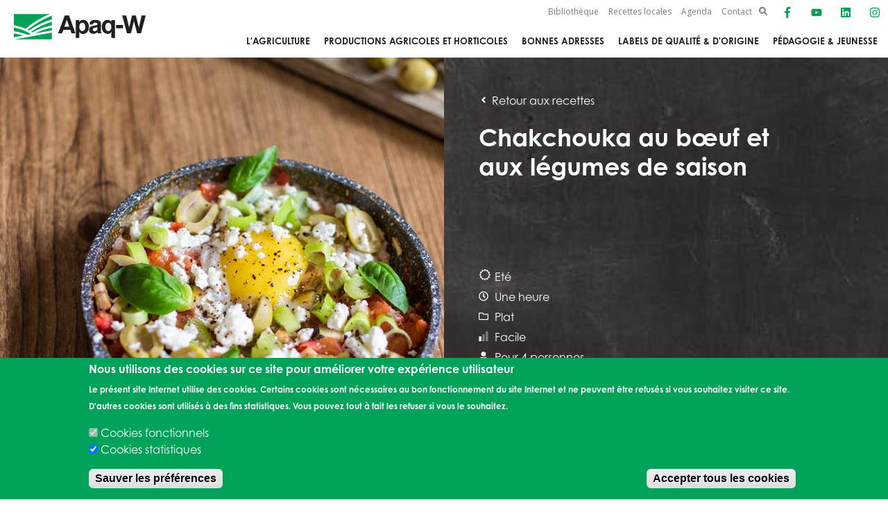

--- FILE ---
content_type: text/html; charset=UTF-8
request_url: https://www.apaqw.be/fr/chakchouka-au-boeuf-et-aux-legumes-de-saison
body_size: 23719
content:
<!DOCTYPE html>
<html lang="fr" dir="ltr">
  <head>
    <meta charset="utf-8" />
<noscript><style>form.antibot * :not(.antibot-message) { display: none !important; }</style>
</noscript><link rel="canonical" href="https://www.apaqw.be/fr/chakchouka-au-boeuf-et-aux-legumes-de-saison" />
<meta name="MobileOptimized" content="width" />
<meta name="HandheldFriendly" content="true" />
<meta name="viewport" content="width=device-width, initial-scale=1.0" />
<style>div#sliding-popup, div#sliding-popup .eu-cookie-withdraw-banner, .eu-cookie-withdraw-tab {background: #00A259} div#sliding-popup.eu-cookie-withdraw-wrapper { background: transparent; } #sliding-popup h1, #sliding-popup h2, #sliding-popup h3, #sliding-popup p, #sliding-popup label, #sliding-popup div, .eu-cookie-compliance-more-button, .eu-cookie-compliance-secondary-button, .eu-cookie-withdraw-tab { color: #ffffff;} .eu-cookie-withdraw-tab { border-color: #ffffff;}</style>
<link rel="icon" href="/core/misc/favicon.ico" type="image/vnd.microsoft.icon" />
<link rel="alternate" hreflang="fr" href="https://www.apaqw.be/fr/chakchouka-au-boeuf-et-aux-legumes-de-saison" />
<script src="/sites/default/files/eu_cookie_compliance/eu_cookie_compliance.script.js?t93njf" defer></script>


    <link rel="apple-touch-icon" sizes="180x180" href="themes/custom/expansion/assets/dist/favicons/apple-touch-icon.png">
    <link rel="icon" type="image/png" sizes="32x32" href="themes/custom/expansion/assets/dist/favicons/favicon-32x32.png">
    <link rel="icon" type="image/png" sizes="16x16" href="themes/custom/expansion/assets/dist/favicons/favicon-16x16.png">
    <link rel="icon" href="/themes/custom/expansion/assets/dist/favicons/favicon.ico" />
    <link rel="manifest" href="themes/custom/expansion/assets/dist/favicons/site.webmanifest">
    <meta name="msapplication-TileColor" content="#007bff">
    <meta name="theme-color" content="#ffffff">

    <title>Chakchouka au bœuf et aux légumes de saison | l&#039;Apaq-W</title>
    <link rel="stylesheet" media="all" href="/sites/default/files/css/css_XTdI8mlbRYdBypq6L2cTFA5c91IKTRNkR9k9Hj_ElVg.css" />
<link rel="stylesheet" media="all" href="/sites/default/files/css/css__elBtWhIHdtlRZcNz4wzPk5QWrDcGpz5sUzGsN4wMOg.css" />
<link rel="stylesheet" media="all" href="https://cdnjs.cloudflare.com/ajax/libs/animate.css/3.7.0/animate.min.css" />

    

    <!-- Global site tag (gtag.js) - Google Analytics -->
    <script async src="https://www.googletagmanager.com/gtag/js?id=UA-8473686-1"></script>
    <script>
      window.dataLayer = window.dataLayer || [];
      function gtag(){dataLayer.push(arguments);}
      gtag('js', new Date());
      gtag('config', 'UA-8473686-1');
    </script>
    <script type="text/javascript">

      window.RY=(function(e){var t=["identify","track","trackLink","trackForm","transaction","page","profile","sync","consent","reject","start","stop","optin","optout"];var n="realytics";var r=function(e){return!!(e&&(typeof e=="function"||typeof e=="object"))};var i=function(e,t){return function(){var n=Array.prototype.slice.call(arguments);if(!e[t])e[t]=[];e[t].push(n?n:[]);if(!e["_q"])e["_q"]=[];e["_q"].push(t)}};var s=function(r){for(var s=0;s < t.length;s++){var o=t[s];if(r)e[r][o]=i(e._q[r],o);else e[o]=e[n][o]=i(e._q[n],o)}};var o=function(t,r,i){var o=t?t:n;if(!e[o])e[o]={};if(!e._q[o])e._q[o]={};if(r)e._q[o]["init"]=[[r,i?i:null]];s(t)};if(!e._v){if(!e._q){e._q={};o(null,null,null)}e.init=function(e,n){var i=n?r(n)?n["name"]?n["name"]:null:n:null;if(i&&t)for(var s=0;s < t.length;s++)if(i==t[s]||i=="init")return;o(i,e,r(n)?n:null);var u=function(e){var t=document.createElement("script");t.type="text/javascript";t.async=true;t.src=("https:"==document.location.protocol?"https://":"http://")+e;var n=document.getElementsByTagName("script")[0];n.parentNode.insertBefore(t,n)};u("i.realytics.io/tc.js?cb="+(new Date).getTime());u("cdn-eu.realytics.net/realytics-1.2.min.js")}}return e})(window.RY||{});

      RY.init("ry-j2fa133l");
      RY.page();

    </script>
  </head>
  <body class="recette path-node page-node-type-recette">
    <svg aria-hidden="true" xmlns="http://www.w3.org/2000/svg">
  <symbol id="logo" viewBox="0 0 316.7 60.95">
    <title>Agence wallone pour la promotion d’une agriculture de qualité</title>
    <path d="M118.76,37.78l-3,8.66h-9.39l15.9-43h10.2l15.47,43h-9.46l-2.94-8.66Zm8.41-24.19L121.34,30.4H133Z" style="fill:#221f20"/><path d="M157.22,19.31a9.89,9.89,0,0,1,9.21-5.25,13.22,13.22,0,0,1,10.31,5A20.62,20.62,0,0,1,180.31,31c0,9.68-5.9,16.88-13.88,16.88a9.85,9.85,0,0,1-9.21-5.2V57.51h-8.59V14.59h8.59Zm0,11.68c0,6,2.95,10,7.24,10s7.25-4.07,7.25-9.85c0-6.08-2.89-10.15-7.25-10.15s-7.24,4.07-7.24,10" style="fill:#221f20"/><path d="M201.87,46.44a4,4,0,0,1-1-3.18,14,14,0,0,1-10.07,4.54,11.18,11.18,0,0,1-7.74-3,9.2,9.2,0,0,1-2.33-6.55c0-5.73,3.19-9,9.76-10l3.45-.6c4.23-.64,4.23-.64,5.4-1.23a2.76,2.76,0,0,0,1.47-2.48q0-3.18-5-3.18c-4.24,0-5.65,1.06-6.08,4.36h-8.29c.55-7.37,5.22-11,14.18-11s13.58,3.3,13.58,9.79v17.7a6.28,6.28,0,0,0,2,4.89Zm-1-15a10.92,10.92,0,0,1-3.63,1l-2.94.54c-3.56.71-4.91,1.88-4.91,4.37s1.78,3.83,4.66,3.83c4.36,0,6.82-2.72,6.82-7.49Z" style="fill:#221f20"/><path d="M242.76,14.59V57.51h-8.59V42.67a10,10,0,0,1-9.27,5.2,13.18,13.18,0,0,1-10.25-5A20.22,20.22,0,0,1,211.08,31c0-9.74,5.89-16.93,13.88-16.93a10,10,0,0,1,9.21,5.25V14.59ZM219.68,31c0,6,2.95,10,7.25,10s7.24-4,7.24-9.79c0-6.2-2.89-10.21-7.24-10.21s-7.25,4.07-7.25,10" style="fill:#221f20"/><rect x="245.54" y="26.27" width="16.7" height="7.97" style="fill:#221f20"/><polygon points="296.01 46.44 288.52 17.09 281.21 46.44 271.72 46.44 260.27 3.44 270.04 3.44 276.97 32.64 283.92 3.44 293 3.44 300.25 32.7 306.94 3.44 316.7 3.44 305.51 46.44 296.01 46.44" style="fill:#221f20"/><path d="M32.62,50l9-1.64A149.59,149.59,0,0,0,0,32.07v9a139,139,0,0,1,32.35,8.78Z" style="fill:#00a259"/><path d="M22.36,51.89A133.89,133.89,0,0,0,0,46.52V56Z" style="fill:#00a259"/><path d="M27.76,35.46a1.14,1.14,0,0,1,.15-.16A214.61,214.61,0,0,1,86.46,0H0V26.59A157.58,157.58,0,0,1,27.76,35.46Z" style="fill:#00a259"/><path d="M36.69,39.6A177.62,177.62,0,0,1,91.42,13.05V3.8A208.46,208.46,0,0,0,33.17,37.89C34.35,38.45,35.52,39,36.69,39.6Z" style="fill:#00a259"/><polygon points="0 60.95 0 60.95 91.42 60.95 91.42 44.72 2.47 60.95 0 60.95" style="fill:#00a259"/><path d="M44.76,44A156,156,0,0,1,91.42,27.25V18.61A172.06,172.06,0,0,0,42,42.42C42.92,42.93,43.84,43.46,44.76,44Z" style="fill:#00a259"/><path d="M91.42,39.29v-6.6A150,150,0,0,0,51.21,46.63Z" style="fill:#00a259"/>
  </symbol>
	<symbol id="arrow-up" viewBox="0 0 448 512">
		<title>Icons / arrow / up</title>
		<path d="M34.9 289.5l-22.2-22.2c-9.4-9.4-9.4-24.6 0-33.9L207 39c9.4-9.4 24.6-9.4 33.9 0l194.3 194.3c9.4 9.4 9.4 24.6 0 33.9L413 289.4c-9.5 9.5-25 9.3-34.3-.4L264 168.6V456c0 13.3-10.7 24-24 24h-32c-13.3 0-24-10.7-24-24V168.6L69.2 289.1c-9.3 9.8-24.8 10-34.3.4z"></path>
	</symbol>
	<symbol id="arrow-right" viewBox="0 0 448 512">
		<title>Icons / arrow / right</title>
		<path d="M190.5 66.9l22.2-22.2c9.4-9.4 24.6-9.4 33.9 0L441 239c9.4 9.4 9.4 24.6 0 33.9L246.6 467.3c-9.4 9.4-24.6 9.4-33.9 0l-22.2-22.2c-9.5-9.5-9.3-25 .4-34.3L311.4 296H24c-13.3 0-24-10.7-24-24v-32c0-13.3 10.7-24 24-24h287.4L190.9 101.2c-9.8-9.3-10-24.8-.4-34.3z"></path>
	</symbol>
	<symbol id="arrow-down" viewBox="0 0 448 512">
		<title>Icons / arrow / down</title>
		<path d="M413.1 222.5l22.2 22.2c9.4 9.4 9.4 24.6 0 33.9L241 473c-9.4 9.4-24.6 9.4-33.9 0L12.7 278.6c-9.4-9.4-9.4-24.6 0-33.9l22.2-22.2c9.5-9.5 25-9.3 34.3.4L184 343.4V56c0-13.3 10.7-24 24-24h32c13.3 0 24 10.7 24 24v287.4l114.8-120.5c9.3-9.8 24.8-10 34.3-.4z"></path>
	</symbol>
	<symbol id="arrow-left" viewBox="0 0 448 512">
		<title>Icons / arrow / left</title>
		<path d="M257.5 445.1l-22.2 22.2c-9.4 9.4-24.6 9.4-33.9 0L7 273c-9.4-9.4-9.4-24.6 0-33.9L201.4 44.7c9.4-9.4 24.6-9.4 33.9 0l22.2 22.2c9.5 9.5 9.3 25-.4 34.3L136.6 216H424c13.3 0 24 10.7 24 24v32c0 13.3-10.7 24-24 24H136.6l120.5 114.8c9.8 9.3 10 24.8.4 34.3z"></path>
	</symbol>
	<symbol id="angle-up" viewBox="0 0 320 512">
		<title>Icons / angle / up</title>
		<path d="M177 159.7l136 136c9.4 9.4 9.4 24.6 0 33.9l-22.6 22.6c-9.4 9.4-24.6 9.4-33.9 0L160 255.9l-96.4 96.4c-9.4 9.4-24.6 9.4-33.9 0L7 329.7c-9.4-9.4-9.4-24.6 0-33.9l136-136c9.4-9.5 24.6-9.5 34-.1z"></path>
	</symbol>
	<symbol id="angle-right" viewBox="0 0 256 512">
		<title>Icons / angle / right</title>
		<path d="M224.3 273l-136 136c-9.4 9.4-24.6 9.4-33.9 0l-22.6-22.6c-9.4-9.4-9.4-24.6 0-33.9l96.4-96.4-96.4-96.4c-9.4-9.4-9.4-24.6 0-33.9L54.3 103c9.4-9.4 24.6-9.4 33.9 0l136 136c9.5 9.4 9.5 24.6.1 34z"></path>
	</symbol>
	<symbol id="angle-down" viewBox="0 0 320 512">
		<title>Icons / angle / down</title>
		<path d="M143 352.3L7 216.3c-9.4-9.4-9.4-24.6 0-33.9l22.6-22.6c9.4-9.4 24.6-9.4 33.9 0l96.4 96.4 96.4-96.4c9.4-9.4 24.6-9.4 33.9 0l22.6 22.6c9.4 9.4 9.4 24.6 0 33.9l-136 136c-9.2 9.4-24.4 9.4-33.8 0z"></path>
	</symbol>
	<symbol id="angle-left" viewBox="0 0 256 512">
		<title>Icons / angle / left</title>
		<path d="M31.7 239l136-136c9.4-9.4 24.6-9.4 33.9 0l22.6 22.6c9.4 9.4 9.4 24.6 0 33.9L127.9 256l96.4 96.4c9.4 9.4 9.4 24.6 0 33.9L201.7 409c-9.4 9.4-24.6 9.4-33.9 0l-136-136c-9.5-9.4-9.5-24.6-.1-34z"></path>
	</symbol>
	<symbol id="icon-check" viewBox="0 0 512 512">
		<title>Icons / check</title>
		<path d="M502.3 190.8c3.9-3.1 9.7-.2 9.7 4.7V400c0 26.5-21.5 48-48 48H48c-26.5 0-48-21.5-48-48V195.6c0-5 5.7-7.8 9.7-4.7 22.4 17.4 52.1 39.5 154.1 113.6 21.1 15.4 56.7 47.8 92.2 47.6 35.7.3 72-32.8 92.3-47.6 102-74.1 131.6-96.3 154-113.7zM256 320c23.2.4 56.6-29.2 73.4-41.4 132.7-96.3 142.8-104.7 173.4-128.7 5.8-4.5 9.2-11.5 9.2-18.9v-19c0-26.5-21.5-48-48-48H48C21.5 64 0 85.5 0 112v19c0 7.4 3.4 14.3 9.2 18.9 30.6 23.9 40.7 32.4 173.4 128.7 16.8 12.2 50.2 41.8 73.4 41.4z"></path>
	</symbol>
	<symbol id="icon-circle" viewBox="0 0 512 512">
		<title>Icons / circle</title>
		<path d="M256 8C119 8 8 119 8 256s111 248 248 248 248-111 248-248S393 8 256 8z"></path>
	</symbol>
	<symbol id="icon-envelope" viewBox="0 0 512 512">
		<title>Icons / envelope</title>
		<path d="M502.3 190.8c3.9-3.1 9.7-.2 9.7 4.7V400c0 26.5-21.5 48-48 48H48c-26.5 0-48-21.5-48-48V195.6c0-5 5.7-7.8 9.7-4.7 22.4 17.4 52.1 39.5 154.1 113.6 21.1 15.4 56.7 47.8 92.2 47.6 35.7.3 72-32.8 92.3-47.6 102-74.1 131.6-96.3 154-113.7zM256 320c23.2.4 56.6-29.2 73.4-41.4 132.7-96.3 142.8-104.7 173.4-128.7 5.8-4.5 9.2-11.5 9.2-18.9v-19c0-26.5-21.5-48-48-48H48C21.5 64 0 85.5 0 112v19c0 7.4 3.4 14.3 9.2 18.9 30.6 23.9 40.7 32.4 173.4 128.7 16.8 12.2 50.2 41.8 73.4 41.4z"></path>
	</symbol>
	<symbol id="icon-image" viewBox="0 0 512 512">
		<title>Icons / image</title>
		<path d="M464 64H48C21.49 64 0 85.49 0 112v288c0 26.51 21.49 48 48 48h416c26.51 0 48-21.49 48-48V112c0-26.51-21.49-48-48-48zm-6 336H54a6 6 0 0 1-6-6V118a6 6 0 0 1 6-6h404a6 6 0 0 1 6 6v276a6 6 0 0 1-6 6zM128 152c-22.091 0-40 17.909-40 40s17.909 40 40 40 40-17.909 40-40-17.909-40-40-40zM96 352h320v-80l-87.515-87.515c-4.686-4.686-12.284-4.686-16.971 0L192 304l-39.515-39.515c-4.686-4.686-12.284-4.686-16.971 0L96 304v48z"></path>
	</symbol>
	<symbol id="icon-map" viewBox="0 0 576 512">
		<title>Icons / map</title>
		<path d="M0 117.66v346.32c0 11.32 11.43 19.06 21.94 14.86L160 416V32L20.12 87.95A32.006 32.006 0 0 0 0 117.66zM192 416l192 64V96L192 32v384zM554.06 33.16L416 96v384l139.88-55.95A31.996 31.996 0 0 0 576 394.34V48.02c0-11.32-11.43-19.06-21.94-14.86z"></path>
	</symbol>
	<symbol id="icon-map-marker-alt" viewBox="0 0 384 512">
		<title>Icons / map-marker-alt</title>
		<path d="M172.268 501.67C26.97 291.031 0 269.413 0 192 0 85.961 85.961 0 192 0s192 85.961 192 192c0 77.413-26.97 99.031-172.268 309.67-9.535 13.774-29.93 13.773-39.464 0zM192 272c44.183 0 80-35.817 80-80s-35.817-80-80-80-80 35.817-80 80 35.817 80 80 80z"></path>
	</symbol>
	<symbol id="icon-phone" viewBox="0 0 512 512">
		<title>Icons / phone</title>
		<path d="M493.4 24.6l-104-24c-11.3-2.6-22.9 3.3-27.5 13.9l-48 112c-4.2 9.8-1.4 21.3 6.9 28l60.6 49.6c-36 76.7-98.9 140.5-177.2 177.2l-49.6-60.6c-6.8-8.3-18.2-11.1-28-6.9l-112 48C3.9 366.5-2 378.1.6 389.4l24 104C27.1 504.2 36.7 512 48 512c256.1 0 464-207.5 464-464 0-11.2-7.7-20.9-18.6-23.4z"></path>
	</symbol>
	<symbol id="icon-search" viewBox="0 0 512 512">
		<title>Icons / search</title>
		<path d="M505 442.7L405.3 343c-4.5-4.5-10.6-7-17-7H372c27.6-35.3 44-79.7 44-128C416 93.1 322.9 0 208 0S0 93.1 0 208s93.1 208 208 208c48.3 0 92.7-16.4 128-44v16.3c0 6.4 2.5 12.5 7 17l99.7 99.7c9.4 9.4 24.6 9.4 33.9 0l28.3-28.3c9.4-9.4 9.4-24.6.1-34zM208 336c-70.7 0-128-57.2-128-128 0-70.7 57.2-128 128-128 70.7 0 128 57.2 128 128 0 70.7-57.2 128-128 128z"></path>
	</symbol>
	<symbol id="icon-facebook" viewBox="0 0 264 512">
		<path d="M76.7 512V283H0v-91h76.7v-71.7C76.7 42.4 124.3 0 193.8 0c33.3 0 61.9 2.5 70.2 3.6V85h-48.2c-37.8 0-45.1 18-45.1 44.3V192H256l-11.7 91h-73.6v229"></path>
	</symbol>
  <symbol id="icon-linkedin" viewBox="0 0 448 512">
    <path d="M416 32H31.9C14.3 32 0 46.5 0 64.3v383.4C0 465.5 14.3 480 31.9 480H416c17.6 0 32-14.5 32-32.3V64.3c0-17.8-14.4-32.3-32-32.3zM135.4 416H69V202.2h66.5V416zm-33.2-243c-21.3 0-38.5-17.3-38.5-38.5S80.9 96 102.2 96c21.2 0 38.5 17.3 38.5 38.5 0 21.3-17.2 38.5-38.5 38.5zm282.1 243h-66.4V312c0-24.8-.5-56.7-34.5-56.7-34.6 0-39.9 27-39.9 54.9V416h-66.4V202.2h63.7v29.2h.9c8.9-16.8 30.6-34.5 62.9-34.5 67.2 0 79.7 44.3 79.7 101.9V416z"></path>
  </symbol>
  <symbol id="icon-instagram" viewBox="0 0 448 512">
    <path d="M224.1 141c-63.6 0-114.9 51.3-114.9 114.9s51.3 114.9 114.9 114.9S339 319.5 339 255.9 287.7 141 224.1 141zm0 189.6c-41.1 0-74.7-33.5-74.7-74.7s33.5-74.7 74.7-74.7 74.7 33.5 74.7 74.7-33.6 74.7-74.7 74.7zm146.4-194.3c0 14.9-12 26.8-26.8 26.8-14.9 0-26.8-12-26.8-26.8s12-26.8 26.8-26.8 26.8 12 26.8 26.8zm76.1 27.2c-1.7-35.9-9.9-67.7-36.2-93.9-26.2-26.2-58-34.4-93.9-36.2-37-2.1-147.9-2.1-184.9 0-35.8 1.7-67.6 9.9-93.9 36.1s-34.4 58-36.2 93.9c-2.1 37-2.1 147.9 0 184.9 1.7 35.9 9.9 67.7 36.2 93.9s58 34.4 93.9 36.2c37 2.1 147.9 2.1 184.9 0 35.9-1.7 67.7-9.9 93.9-36.2 26.2-26.2 34.4-58 36.2-93.9 2.1-37 2.1-147.8 0-184.8zM398.8 388c-7.8 19.6-22.9 34.7-42.6 42.6-29.5 11.7-99.5 9-132.1 9s-102.7 2.6-132.1-9c-19.6-7.8-34.7-22.9-42.6-42.6-11.7-29.5-9-99.5-9-132.1s-2.6-102.7 9-132.1c7.8-19.6 22.9-34.7 42.6-42.6 29.5-11.7 99.5-9 132.1-9s102.7-2.6 132.1 9c19.6 7.8 34.7 22.9 42.6 42.6 11.7 29.5 9 99.5 9 132.1s2.7 102.7-9 132.1z"></path>
  </symbol>
  <symbol id="icon-youtube" viewBox="0 0 576 512">
    <path d="M549.655 124.083c-6.281-23.65-24.787-42.276-48.284-48.597C458.781 64 288 64 288 64S117.22 64 74.629 75.486c-23.497 6.322-42.003 24.947-48.284 48.597-11.412 42.867-11.412 132.305-11.412 132.305s0 89.438 11.412 132.305c6.281 23.65 24.787 41.5 48.284 47.821C117.22 448 288 448 288 448s170.78 0 213.371-11.486c23.497-6.321 42.003-24.171 48.284-47.821 11.412-42.867 11.412-132.305 11.412-132.305s0-89.438-11.412-132.305zm-317.51 213.508V175.185l142.739 81.205-142.739 81.201z"></path>
  </symbol>
  <symbol id="icon-twitter" viewBox="0 0 487.43 456.19">
    <path d="M7.48,21.9,195.66,273.57,6.29,478.1H48.91L214.71,299l134,179.11h145L294.93,212.33,471.2,21.9H428.58L275.89,186.82,152.51,21.9ZM70.16,53.3h66.63L431,446.7H364.39Z" transform="translate(-6.29 -21.9)"></path>
  </symbol>
  <symbol id="icon-times" viewBox="0 0 352 512">
    <title>Icons / times</title>
    <path d="M242.72 256l100.07-100.07c12.28-12.28 12.28-32.19 0-44.48l-22.24-22.24c-12.28-12.28-32.19-12.28-44.48 0L176 189.28 75.93 89.21c-12.28-12.28-32.19-12.28-44.48 0L9.21 111.45c-12.28 12.28-12.28 32.19 0 44.48L109.28 256 9.21 356.07c-12.28 12.28-12.28 32.19 0 44.48l22.24 22.24c12.28 12.28 32.2 12.28 44.48 0L176 322.72l100.07 100.07c12.28 12.28 32.2 12.28 44.48 0l22.24-22.24c12.28-12.28 12.28-32.19 0-44.48L242.72 256z"></path>
  </symbol>
  <symbol id="icon-play" viewBox="0 0 512 512">
    <title>Icons / play</title>
    <path d="M256 8C119 8 8 119 8 256s111 248 248 248 248-111 248-248S393 8 256 8zm115.7 272l-176 101c-15.8 8.8-35.7-2.5-35.7-21V152c0-18.4 19.8-29.8 35.7-21l176 107c16.4 9.2 16.4 32.9 0 42z"></path>
  </symbol>
  <symbol id="icon-settings" viewBox="0 0 448 512">
    <title>Icons / settings</title>
    <path d="M160 168v-48c0-13.3-10.7-24-24-24H96V8c0-4.4-3.6-8-8-8H72c-4.4 0-8 3.6-8 8v88H24c-13.3 0-24 10.7-24 24v48c0 13.3 10.7 24 24 24h40v312c0 4.4 3.6 8 8 8h16c4.4 0 8-3.6 8-8V192h40c13.3 0 24-10.7 24-24zm-32-8H32v-32h96v32zm152 160h-40V8c0-4.4-3.6-8-8-8h-16c-4.4 0-8 3.6-8 8v312h-40c-13.3 0-24 10.7-24 24v48c0 13.3 10.7 24 24 24h40v88c0 4.4 3.6 8 8 8h16c4.4 0 8-3.6 8-8v-88h40c13.3 0 24-10.7 24-24v-48c0-13.3-10.7-24-24-24zm-8 64h-96v-32h96v32zm152-224h-40V8c0-4.4-3.6-8-8-8h-16c-4.4 0-8 3.6-8 8v152h-40c-13.3 0-24 10.7-24 24v48c0 13.3 10.7 24 24 24h40v248c0 4.4 3.6 8 8 8h16c4.4 0 8-3.6 8-8V256h40c13.3 0 24-10.7 24-24v-48c0-13.3-10.7-24-24-24zm-8 64h-96v-32h96v32z"></path>
  </symbol>
  <symbol id="icon-recette" viewBox="0 0 35.24 25.01">
    <title>Icons / recette</title>
    <path d="M26.78,2.46H19.25a1.23,1.23,0,1,0,0-2.46H16.17a1.23,1.23,0,0,0,0,2.46H8.65A4.56,4.56,0,0,0,4.48,6.34H30.94A4.56,4.56,0,0,0,26.78,2.46Z"/><path d="M31,8.45V8.1H0V9.86H4.42V20.78A4.23,4.23,0,0,0,8.65,25H26.78A4.23,4.23,0,0,0,31,20.78V10.22h4.23V8.45Z"></path>
  </symbol>
  <symbol id="icon-folder" viewBox="0 0 512 512">
    <title>Icons / folder</title>
    <path d="M464 128H272l-54.63-54.63c-6-6-14.14-9.37-22.63-9.37H48C21.49 64 0 85.49 0 112v288c0 26.51 21.49 48 48 48h416c26.51 0 48-21.49 48-48V176c0-26.51-21.49-48-48-48zm0 272H48V112h140.12l54.63 54.63c6 6 14.14 9.37 22.63 9.37H464v224z"></path>
  </symbol>
  <symbol id="icon-duration" viewBox="0 0 512 512">
    <title>Icons / duration</title>
    <path d="M256 8C119 8 8 119 8 256s111 248 248 248 248-111 248-248S393 8 256 8zm0 448c-110.5 0-200-89.5-200-200S145.5 56 256 56s200 89.5 200 200-89.5 200-200 200zm61.8-104.4l-84.9-61.7c-3.1-2.3-4.9-5.9-4.9-9.7V116c0-6.6 5.4-12 12-12h32c6.6 0 12 5.4 12 12v141.7l66.8 48.6c5.4 3.9 6.5 11.4 2.6 16.8L334.6 349c-3.9 5.3-11.4 6.5-16.8 2.6z"></path>
  </symbol>
  <symbol id="icon-persons" viewBox="0 0 448 512">
    <title>Icons / persons</title>
    <path d="M224 256c70.7 0 128-57.3 128-128S294.7 0 224 0 96 57.3 96 128s57.3 128 128 128zm89.6 32h-16.7c-22.2 10.2-46.9 16-72.9 16s-50.6-5.8-72.9-16h-16.7C60.2 288 0 348.2 0 422.4V464c0 26.5 21.5 48 48 48h352c26.5 0 48-21.5 48-48v-41.6c0-74.2-60.2-134.4-134.4-134.4z"></path>
  </symbol>
  <symbol id="icon-print" viewBox="0 0 512 512">
    <title>Icons / print</title>
    <path d="M448 192V77.25c0-8.49-3.37-16.62-9.37-22.63L393.37 9.37c-6-6-14.14-9.37-22.63-9.37H96C78.33 0 64 14.33 64 32v160c-35.35 0-64 28.65-64 64v112c0 8.84 7.16 16 16 16h48v96c0 17.67 14.33 32 32 32h320c17.67 0 32-14.33 32-32v-96h48c8.84 0 16-7.16 16-16V256c0-35.35-28.65-64-64-64zm-64 256H128v-96h256v96zm0-224H128V64h192v48c0 8.84 7.16 16 16 16h48v96zm48 72c-13.25 0-24-10.75-24-24 0-13.26 10.75-24 24-24s24 10.74 24 24c0 13.25-10.75 24-24 24z"></path>
  </symbol>
  <symbol id="icon-season-printemps" viewBox="0 0 512 512">
    <title>Icons / Season printemps</title>
    <path d="M379.8,226c53.4-23.5,65.5-79,65.5-79s-45.9-33.6-101.4-15.8c-23,7.4-43,23.7-58.5,40.4
    c9.9-20.3,17.9-44.5,16.7-68.3C299,45,251.3,14,251.3,14s-47.7,31-50.7,89.3c-1.2,23.8,6.8,48,16.7,68.3
    c-15.6-16.6-35.5-33-58.5-40.4C103.2,113.4,57.3,147,57.3,147s12.1,55.6,65.5,79c18.9,8.3,40.4,10.2,60.5,9.3
    c-14.9,8.5-29.2,19.4-39.6,33.2c-35,46.7-18.2,101-18.2,101s58.5,8.5,96.1-36.1c7.5-8.9,15.2-22.2,21.1-33v149.2
    c-6.8-7-17.5-16.9-32.2-27.4c-27.4-19.6-60-22.5-60-22.5s3.2,23.5,37.9,47.9c22.5,15.9,42.8,20.2,54.3,21.3v34h20.2v-34.4
    c11.9-1.6,30.4-6.5,50.8-20.9c34.7-24.4,37.9-47.9,37.9-47.9s-32.6,2.9-60,22.5c-12.4,8.9-22,17.3-28.7,23.9V304.3l7.2,14.8
    c3.3,5.1,6.9,9.9,11,14.4c39.6,42.8,96.1,36.1,96.1,36.1s16.7-54.4-18.2-101c-10.4-13.9-24.7-24.8-39.6-33.2
    C339.4,236.3,361,234.3,379.8,226z M251.3,257.3c-17.9,0-32.4-14.5-32.4-32.4c0-17.9,14.5-32.4,32.4-32.4
    c17.9,0,32.4,14.5,32.4,32.4C283.8,242.8,269.3,257.3,251.3,257.3z"></path>
  </symbol>
  <symbol id="icon-season-ete" viewBox="0 0 512 512">
    <title>Icons / Season ete</title>
    <path class="st0" d="M491,258.9l-58.1-48l26.3-70.6l-74.3-12.4l-12.4-74.3l-70.6,26.3l-48-58.1l-48,58.1l-70.6-26.3l-12.4,74.3
    l-74.3,12.4l26.3,70.6l-58.1,48l58.1,48l-26.3,70.6l74.3,12.4l12.4,74.3l70.6-26.3l48,58.1l48-58.1l70.6,26.3l12.4-74.3l74.3-12.4
    l-26.3-70.6L491,258.9z M253.9,422.3c-90.2,0-163.4-73.1-163.4-163.3S163.7,95.6,253.9,95.6c90.2,0,163.3,73.1,163.3,163.3
    S344.1,422.3,253.9,422.3z"/>
  </symbol>
  <symbol id="icon-season-automne" viewBox="0 0 512 512">
    <title>Icons / Season automne</title>
    <path d="M442.2,288c-8.5-36.8,57.7-77.9,57.7-77.9s-25.2-1-34.1-24.8c-8.9-23.8,16.6-77,16.6-77S372.9,189.6,338.8,176
    c-34.1-13.6-12.9-108-12.9-108S308,79.9,274.2,79.1C240.5,78.3,217.9,25,217.9,25l-1.6,0.4c0,0,3,57.8-26.9,73.3
    c-30,15.5-51.3,12.7-51.3,12.7s60.5,75.5,35.8,102.7c-24.7,27.2-158.7,2.3-158.7,2.3s46.3,36.6,48.7,61.9
    c2.4,25.3-19.8,37.3-19.8,37.3s77.5,7.9,86,44.6c8.5,36.8-22.1,64.5-22.1,64.5s52.8-17.4,84-12.5c31.2,4.8,45.4,17.9,45.4,17.9
    s22.9-8.7,41.5-25.1c4.2-3.7,7.5-6.7,10.2-9.3c2.5,18.8,10.1,42.6,30.4,61.9c38.7,36.8,62.2,21.3,62.2,21.3l0.8-22.6
    c0,0-42.7-0.5-65.1-37.9c-5-8.4-7-19.3-7.3-30.3c4.2,1.5,9.9,3.3,17.9,5.5c23.9,6.5,48.3,4.3,48.3,4.3s7-18,33-36
    c25.9-18,81-25.6,81-25.6S450.7,324.8,442.2,288z"></path>
  </symbol>
  <symbol id="icon-season-hiver" viewBox="0 0 512 512">
    <title>Icons / Season hiver</title>
    <path d="M456.9,329.6l-26-14.4l27.5-13.6c11.8-5.8,16.6-20.1,10.8-31.9c-5.8-11.8-20.1-16.6-31.9-10.8l-57.1,28.2
    L316,251.7l62.8-37.9l58.1,26.1c12,5.4,26.1,0,31.5-12c5.4-12,0-26.1-12-31.5l-28-12.5l25.4-15.3c13.8-8.4,18.3-26.4,9.9-40.2
    c-8.4-13.8-26.4-18.3-40.2-9.9l-25.4,15.3l1.9-30.6c0.8-13.1-9.1-24.5-22.3-25.3c-13.1-0.8-24.5,9.1-25.3,22.3l-4,63.6l-63,38.1V128
    l52.4-36.3c10.8-7.5,13.5-22.4,6-33.2c-7.5-10.8-22.4-13.5-33.2-6L285.6,70V40.3c0-16.2-13.1-29.3-29.3-29.3
    c-16.2,0-29.3,13.1-29.3,29.3V70l-25.2-17.5c-10.8-7.5-25.7-4.8-33.2,6c-7.5,10.8-4.8,25.7,6,33.2L227,128v74.4l-63.6-35.2
    l-6.4-63.4c-1.3-13.1-13-22.6-26.1-21.3c-13.1,1.3-22.6,13-21.3,26.1l3.1,30.5l-28.9-16c-14.1-7.8-32-2.7-39.8,11.5
    c-7.8,14.1-2.7,32,11.4,39.8l28.9,16L56.8,204C45,209.8,40.2,224.1,46,235.9c5.8,11.8,20.1,16.6,31.9,10.8l57.1-28.2l64,35.4
    l-62.5,37.7l-58.1-26.1c-12-5.4-26.1,0-31.5,12c-5.4,12,0,26.1,12,31.5l28,12.5l-28.2,17.1c-13.8,8.4-18.3,26.3-9.9,40.2
    c8.4,13.8,26.4,18.3,40.2,9.9l28.3-17.1l-1.9,30.6c-0.8,13.1,9.1,24.5,22.3,25.3s24.5-9.1,25.3-22.3l4-63.6l60.2-36.3v70.3
    L174.7,412c-10.8,7.5-13.5,22.4-6,33.2c7.5,10.8,22.4,13.5,33.2,6l25.2-17.5v33c0,16.2,13.1,29.3,29.3,29.3
    c16.2,0,29.3-13.1,29.3-29.3v-33l25.2,17.5c10.8,7.5,25.7,4.8,33.2-6c7.5-10.8,4.8-25.7-6-33.2l-52.4-36.3v-74l66.3,36.7l6.4,63.4
    c1.3,13.1,13,22.6,26.1,21.3c13.1-1.3,22.6-13,21.3-26.1l-3.1-30.5l26,14.4c14.1,7.8,32,2.7,39.8-11.4
    C476.2,355.2,471,337.4,456.9,329.6z"></path>
  </symbol>
  <symbol id="icon-pen" viewBox="0 0 512 512">
    <title>Icons / Pen</title>
    <path d="M136.6 138.79a64.003 64.003 0 0 0-43.31 41.35L0 460l14.69 14.69L164.8 324.58c-2.99-6.26-4.8-13.18-4.8-20.58 0-26.51 21.49-48 48-48s48 21.49 48 48-21.49 48-48 48c-7.4 0-14.32-1.81-20.58-4.8L37.31 497.31 52 512l279.86-93.29a64.003 64.003 0 0 0 41.35-43.31L416 224 288 96l-151.4 42.79zm361.34-64.62l-60.11-60.11c-18.75-18.75-49.16-18.75-67.91 0l-56.55 56.55 128.02 128.02 56.55-56.55c18.75-18.75 18.75-49.15 0-67.91z"></path>
  </symbol>
  <symbol id="niveau-Facile" viewBox="0 0 150 159">
    <title>Icons / folder</title>
    <rect y="80" width="40" height="79" style="fill:#fff"/><g style="opacity:0.36"><rect x="55" y="43" width="40" height="116" style="fill:#fff"/></g><g style="opacity:0.36"><rect x="110" width="40" height="159" style="fill:#fff"/>
  </symbol>
  <symbol id="niveau-Moyen" viewBox="0 0 150 159">
    <title>Icons / folder</title>
    <rect y="80" width="40" height="79" style="fill:#fff"/><rect x="55" y="43" width="40" height="116" style="fill:#fff"/><g style="opacity:0.36"><rect x="110" width="40" height="159" style="fill:#fff"/>
  </symbol>
  <symbol id="niveau-Difficile" viewBox="0 0 150 159">
    <title>Icons / folder</title>
    <rect y="80" width="40" height="79" style="fill:#fff"/><rect x="55" y="43" width="40" height="116" style="fill:#fff"/><rect x="110" width="40" height="159" style="fill:#fff"/>
  </symbol>
  <symbol id="icon-heart" viewBox="0 0 512 512">
    <title>Icons / heart</title>
    <path d="M462.3 62.6C407.5 15.9 326 24.3 275.7 76.2L256 96.5l-19.7-20.3C186.1 24.3 104.5 15.9 49.7 62.6c-62.8 53.6-66.1 149.8-9.9 207.9l193.5 199.8c12.5 12.9 32.8 12.9 45.3 0l193.5-199.8c56.3-58.1 53-154.3-9.8-207.9z"></path>
  </symbol>
  <symbol id="72" viewBox="0 0 18.79 29.59">
    <title>Icons / 72</title>
    <g id="Calque_2" data-name="Calque 2"><g id="Icons_UI_Categories" data-name="Icons/UI/Categories"><g id="Produits_Laitiers_1" data-name="Produits Laitiers 1"><path d="M4.51,23H1.36C1,23,1,23,1,22.6V16H8.72v2c.27-.15.54-.31.82-.45l0-2c0-1,.09-2,.09-3A10,10,0,0,0,8.24,7.36,9.56,9.56,0,0,1,7.05,4.44,3.55,3.55,0,0,1,7,4a.37.37,0,0,1,.16-.42.24.24,0,0,0-.05-.42A1.37,1.37,0,0,0,6.55,3H3.07a1.24,1.24,0,0,0-.53.15.24.24,0,0,0,0,.42c.21.13.2.3.18.5A7.26,7.26,0,0,1,1.93,6.4c-.3.61-.65,1.21-1,1.83A9.38,9.38,0,0,0,.06,11.6a23,23,0,0,0,0,3.62c0,.29,0,.57,0,.85.05,2.5.09,5,.14,7.5a3,3,0,0,0,.17.88A1.72,1.72,0,0,0,2,25.57l2.4.2h.12Z"/><path d="M6.57,0a1.09,1.09,0,0,1,1,.69,1.19,1.19,0,0,1-.07,1,.81.81,0,0,1-.77.49H2.93a.8.8,0,0,1-.72-.41A1.25,1.25,0,0,1,2.27.35.77.77,0,0,1,2.46.18,1.08,1.08,0,0,1,3.06,0Z"/><path d="M18.59,26.42l.19.07V24.77L5.5,22.4v4.82l1.07.19a1,1,0,0,1,0-.29,1.31,1.31,0,0,1,1.64-.83,1.31,1.31,0,0,1,1.09,1.47s0,.09,0,.14l9.5,1.69V28.18a1.09,1.09,0,0,1-.67,0,.93.93,0,1,1,.48-1.77Zm-5.07-.8a.94.94,0,0,1-1.17.6.94.94,0,0,1-.78-1.06.92.92,0,0,1,1.16-.59A.94.94,0,0,1,13.52,25.62Z"/><path d="M15.16,19.23c-.47-.28-.48-.72,0-1a1.67,1.67,0,0,1,.43-.16l-.94-1.73a25.59,25.59,0,0,0-5.83,2.6,2,2,0,0,1,.71.22c.56.33.57.86,0,1.18a2.21,2.21,0,0,1-2,0,1,1,0,0,1-.3-.25A16.83,16.83,0,0,0,5.5,21.66L18.79,24l-2.48-4.62A1.84,1.84,0,0,1,15.16,19.23ZM14.55,22a1.87,1.87,0,0,1-1.72,0,.52.52,0,0,1,0-1,1.87,1.87,0,0,1,1.72,0A.52.52,0,0,1,14.55,22Z"/></g></g></g>
  </symbol>
  <symbol id="73" viewBox="0 0 30.55 23.66">
    <title>Icons / 73</title>
    <g id="Calque_2" data-name="Calque 2"><g id="Icons_UI_Categories" data-name="Icons/UI/Categories"><g id="Viandes_1" data-name="Viandes 1"><path d="M14.68,22a6.88,6.88,0,0,1-1-1.74,11.42,11.42,0,0,1-1.75-.06,18.85,18.85,0,0,1-7.64-2.38,5.94,5.94,0,0,1-3.12-4,3.2,3.2,0,0,1,2.49-4,11,11,0,0,1,5.46.07,9.65,9.65,0,0,0,5.14-.34c1.33-.43,2.65-.91,4-1.22a4.77,4.77,0,0,1,2.19,0L21,7.82a4.93,4.93,0,0,0-2.51-.34,32.24,32.24,0,0,0-4.69,1.11A13.85,13.85,0,0,1,7.8,9a13.82,13.82,0,0,0-4.16.09A4.22,4.22,0,0,0,.1,13a7.24,7.24,0,0,0,3.52,7.58,19.07,19.07,0,0,0,9.91,2.72h.63c.47,0,1,0,1.6-.1A8.48,8.48,0,0,1,14.68,22Z"/><path d="M14.31,14a15.16,15.16,0,0,1,4.11-4.27,40.14,40.14,0,0,0-5.55,1.13c-1.24.4-1.18,1-1.24,1.38C11.4,14,10.29,14.52,9,15.48a1.58,1.58,0,0,0,.23,2.88,4.89,4.89,0,0,0,1,.33,11.3,11.3,0,0,0,3,.34A7,7,0,0,1,14.31,14Z"/><path d="M8.85,10.81a11.73,11.73,0,0,0-3.24-.25,3.09,3.09,0,0,0-3.2,2.82,2.92,2.92,0,0,0,2.08,2.51,3,3,0,0,0,2.41-.16,7.84,7.84,0,0,0,.93-.55,10,10,0,0,0,1.71-1.6c.36-.44.87-1.08.77-1.5S10.23,11.25,8.85,10.81Z"/><path d="M27.62,6.53l.14.09a1,1,0,0,1,.37,1.63,7.52,7.52,0,0,1-.47.64,10.37,10.37,0,0,0-1.43,2.39,4.75,4.75,0,0,0-.33,2,31.67,31.67,0,0,1-.24,4.46,6.86,6.86,0,0,1-3,4.93,5.12,5.12,0,0,1-4.26.81,5.53,5.53,0,0,1-2.93-2.09,5.84,5.84,0,0,1-.31-6.92,13.93,13.93,0,0,1,4.37-4.34,24.67,24.67,0,0,0,2.42-1.78,3.7,3.7,0,0,0,1.4-2.54,2.07,2.07,0,0,1,.15-.54.89.89,0,0,1,1.26-.5l.34.17c.19-.53.39-1.05.54-1.57A.59.59,0,0,0,25.49,3,1.77,1.77,0,0,1,25.72.53a1.83,1.83,0,0,1,2.76.21.22.22,0,0,0,.15.08,1.82,1.82,0,0,1,1.83,2.37,1.79,1.79,0,0,1-1.39,1.3.87.87,0,0,0-.46.29,3.44,3.44,0,0,0-.44.68C28,5.81,27.81,6.17,27.62,6.53Zm.54-4.93a1.87,1.87,0,0,0-.1-.33A1.19,1.19,0,0,0,26.49.8a1.23,1.23,0,0,0-.69,1.45,2.57,2.57,0,0,0,.27.52.84.84,0,0,1,.14.73,4.89,4.89,0,0,1-.21.68c-.19.47-.4.92-.62,1.38a.25.25,0,0,0,.05.35,2.59,2.59,0,0,0,1.16.72c.23.07.34,0,.45-.21.32-.66.67-1.31,1-1.94a1.09,1.09,0,0,1,.81-.55,1.14,1.14,0,0,0,1-.92,1.24,1.24,0,0,0-.43-1.31A1,1,0,0,0,28.16,1.6Z"/></g></g></g>
  </symbol>
  <symbol id="74" viewBox="0 0 29.45 27.04">
    <title>Icons / 74</title>
    <g id="Calque_2" data-name="Calque 2"><g id="Icons_UI_Categories" data-name="Icons/UI/Categories"><g id="Œufs_1" data-name="Œufs 1"><path d="M22.53,19.88a6.58,6.58,0,0,1,3.12-1.8,2.8,2.8,0,0,0-1.5-1.47c-1.1-.43-3.64.1-4.8,3.3-1.07,3,.11,5.12,1.56,5.64C20.27,24.07,20.58,21.89,22.53,19.88Z"/><path d="M24,26.79a5.34,5.34,0,0,0,3.7-1.73c2.43-2.38,1.85-4.92,1-5.74a2.8,2.8,0,0,0-2-.75A5.53,5.53,0,0,0,23,20.32c-2.07,2.12-2.16,4.56-1,5.73A2.82,2.82,0,0,0,24,26.79Z"/><path d="M10.84,27c-.14-1.3-.33-2.6-.4-3.91,0-.78-.41-1-1.09-1.31a28,28,0,0,1-3.74-2C4.83,16.62,2.55,14.34.9,11.68A6.63,6.63,0,0,1,.09,7.13a.9.9,0,0,1,1.25-.85A5.3,5.3,0,0,1,3.08,7c3.44,2.41,7.2,2.24,11,1.43a3,3,0,0,0,2.43-2.24c.22-.79.51-1.57.81-2.34a4.35,4.35,0,0,1,3-2.91A1.4,1.4,0,0,0,20.8.77c.36-.26.93-.84,1-.76a11.14,11.14,0,0,1,2,1.81,6,6,0,0,1,.64,1.52l-.63-.11a.33.33,0,0,0-.33.13c-.38.55-.74,1-1,1.52a1.47,1.47,0,0,0,0,.83c.18,1,.45,2.06.57,3.1A9.93,9.93,0,0,1,21.12,16a16.24,16.24,0,0,1-6.29,5.65c-.21.09-.52.32-.52.49a35.17,35.17,0,0,0,.11,3.7c0,.21.5.44.81.55l1.6.62Zm1-4.22c-.28,3.73,0,3.83,1.47,3.5-.12-1.22-.24-2.46-.37-3.74Z"/></g></g></g>
  </symbol>
  <symbol id="75" viewBox="0 0 20.32 22.79">
    <title>Icons / 75</title>
    <g id="Calque_2" data-name="Calque 2"><g id="Icons_UI_Categories" data-name="Icons/UI/Categories"><g id="Fruits_1" data-name="Fruits 1"><path d="M20.32,13.57a11.45,11.45,0,0,1-2.11,6.19A7,7,0,0,1,15.81,22a5.23,5.23,0,0,1-4.34.33A3.67,3.67,0,0,0,9.8,22a3,3,0,0,0-.72.17,6.5,6.5,0,0,1-2,.59,4.55,4.55,0,0,1-2.33-.39,6.46,6.46,0,0,1-2.49-2.09,11.55,11.55,0,0,1-2-4.77A11.32,11.32,0,0,1,0,12.74a7.67,7.67,0,0,1,1.2-4.11A5.21,5.21,0,0,1,4.47,6.39a7.87,7.87,0,0,1,2.65-.12,22.43,22.43,0,0,0,3.47.19c.73,0,1.46-.1,2.18-.17a8.41,8.41,0,0,1,3.7.29,5.34,5.34,0,0,1,3.27,3.23A9.43,9.43,0,0,1,20.32,13.57Z"/><path d="M9.54,6.12a4.07,4.07,0,0,1,.33-1.56A8.23,8.23,0,0,1,11.5,2c.6-.65,1.25-1.26,1.87-1.88L13.49,0l.7.81c-.4.39-.81.77-1.2,1.16a9.61,9.61,0,0,0-2,2.66,4.4,4.4,0,0,0-.42,1.54Z"/></g></g></g>
  </symbol>
  <symbol id="76" viewBox="0 0 22.75 22.78">
    <title>Icons / 76</title>
    <g id="Calque_2" data-name="Calque 2"><g id="Icons_UI_Categories" data-name="Icons/UI/Categories"><g id="Légumes_et_aromates" data-name="Légumes et aromates"><g id="Légumes_et_aromates_1" data-name="Légumes et aromates 1"><path d="M9.1,19.17,7.33,16.62l.39-.39,2.64,2.08a42.84,42.84,0,0,0,4.89-3.87c1.95-1.95,1.63-3.57.33-5.2,1.08.2,2,1.62,3.07,1.68.68,0,1.05-.57,1.82,0,1.26.92,1.79.38,2.06,0,.53-.71.19-2.43-2-3.18a9.87,9.87,0,0,0-4.74,0,7.52,7.52,0,0,1,1.69-1.31c.51-.28,2-.68,2.41-1.57A1.61,1.61,0,0,0,17.1,3.38,19.52,19.52,0,0,0,14.71,6.6a13.51,13.51,0,0,0,.22-4.3C14.32,0,12.39-.45,11.67.39c-.16.19-.54.92.29,1.93.6.74,0,1.14,0,1.82C12,5.2,13.07,6,13.34,7c-1.56-1.16-3.13-1.39-5,.48-.21.21-.46.48-.74.81l2.15,2.72-.39.39L6.61,9.53a56.29,56.29,0,0,0-5,7.37L3.4,19.13,3,19.52,1,18.13c-.94,2-1.37,3.63-.69,4.31C1.49,23.6,5.48,21.56,9.1,19.17Z"/></g></g></g></g>
  </symbol>
  <symbol id="77" viewBox="0 0 23.11 22.86">
    <title>Icons / 77</title>
    <g id="Calque_2" data-name="Calque 2"><g id="Icons_UI_Categories" data-name="Icons/UI/Categories"><g id="Pomme_de_terre" data-name="Pomme de terre"><g id="Pomme_de_terre_1" data-name="Pomme de terre 1"><path d="M22.65,6.86C21.77,3.94,19.8,3.29,18,3.37a6.26,6.26,0,0,0-4.19,2,21.09,21.09,0,0,1-3.71,3c-3.21,2-5.82,3.78-6.11,6.4s1.16,8.14,6.69,8.14a9.71,9.71,0,0,0,5.52-1.45,17,17,0,0,0,4.37-4.07C22.23,14.81,24,11.27,22.65,6.86ZM10.52,13c-.23.26-.79.15-1.24-.24s-.63-.93-.4-1.19.79-.16,1.24.24S10.75,12.76,10.52,13Zm3.23,6.52c-.37.42-1.26.25-2-.38s-1-1.5-.65-1.92,1.26-.25,2,.38S14.12,19.12,13.75,19.55Zm3.89-9.94c-.3.34-1,.2-1.59-.31s-.82-1.2-.52-1.54,1-.2,1.59.31S17.94,9.27,17.64,9.61Z"/><path d="M3.08,13.78C3.37,11.16,6,9.41,9.19,7.37a21.39,21.39,0,0,0,3.23-2.5C11.68,2.78,10.8,1.16,9.2.5,7-.41,1.85-.55.45,4.24A8.83,8.83,0,0,0,.32,9.4a15.32,15.32,0,0,0,2.43,4.81l.3.34C3.05,14.27,3.06,14,3.08,13.78ZM8.48,3.54c.65-.37,1.36-.37,1.58,0s-.13,1-.78,1.37-1.36.37-1.58,0S7.83,3.92,8.48,3.54ZM1.81,5.07c-.17-.29.1-.76.6-1.05s1-.29,1.21,0-.1.77-.6,1.05S2,5.36,1.81,5.07Z"/></g></g></g></g>
  </symbol>
  <symbol id="78" viewBox="0 0 13.76 25.07">
    <title>Icons / 76</title>
    <g id="Calque_2" data-name="Calque 2"><g id="Icons_UI_Categories" data-name="Icons/UI/Categories"><g id="Boissons_alcoolisées_1" data-name="Boissons alcoolisées 1"><path d="M6,24.35,7,24,7.3,24a5.47,5.47,0,0,1,.75-.21,4.19,4.19,0,0,1,.57-.09l.3,0c0-1.07,0-2.15-.07-3.16l-.08,0A4.16,4.16,0,0,1,5.7,15.64a11,11,0,0,1,.41-1.76c.08-.28.15-.54.22-.8A1.41,1.41,0,0,1,7.83,12H9.17A5.29,5.29,0,0,0,6.53,7.62V3.07a.28.28,0,0,0,.24-.28V.28A.27.27,0,0,0,6.49,0H2.69a.28.28,0,0,0-.28.28V2.8a.28.28,0,0,0,.24.27V7.63L0,12.07V23.42A1,1,0,0,0,1,24.5Z"/><path d="M13,25.07H7.37l-.07-.14c.32-.09.62-.2.94-.27s.81-.08,1.18-.19c.19-.06.43-.28.43-.42,0-1.22,0-2.43-.06-3.64a1,1,0,0,0-.71-.87,3.22,3.22,0,0,1-2.45-3.78,21.49,21.49,0,0,1,.6-2.46c.07-.28.22-.4.63-.39,1.54,0,3.08,0,4.63,0,.17,0,.46.1.5.2a6.8,6.8,0,0,1,.66,4.07,2.94,2.94,0,0,1-2,2.19c-.78.27-1.13.7-1.14,1.34,0,1.1,0,2.2,0,3.3,0,.27.18.42.51.48.49.07,1,.13,1.46.23A4.71,4.71,0,0,1,13,25Z"/></g></g></g>
  </symbol>
  <symbol id="79" viewBox="0 0 31.88 19.36">
    <title>Icons / 76</title>
    <g id="Calque_2" data-name="Calque 2"><g id="Icons_UI_Categories" data-name="Icons/UI/Categories"><path id="bread" d="M15.4,7.08a1,1,0,0,0,1.22-.57l1.72-4.78a13.14,13.14,0,0,0-1.84-.49L14.84,5.85A1,1,0,0,0,15.4,7.08Zm5.54,0a.94.94,0,0,0,1.22-.57L23,4.3a13.12,13.12,0,0,0-1.6-1.17l-1,2.72A1,1,0,0,0,20.94,7.08Zm-11.08,0a.94.94,0,0,0,1.22-.57l2-5.6A15.88,15.88,0,0,0,11,1.05L9.3,5.85A1,1,0,0,0,9.86,7.08ZM13.2,16c-7,0-11.34-1.43-13.2-4.33.69,4,5,6,13.2,6,1.29,0,2.48-.06,3.58-.16a4.49,4.49,0,0,1,.08-1.67Q15.17,16,13.2,16ZM24,4.31l-.91,2.53A1.89,1.89,0,0,1,20.62,8a1.93,1.93,0,0,1-1.14-2.45l1.33-3.68a12.56,12.56,0,0,0-1.28-.62l-.13.36h0L17.51,6.84A1.89,1.89,0,0,1,15.08,8,1.92,1.92,0,0,1,14,5.52L15.88.17A14.12,14.12,0,0,0,14.44,0L12,6.84A1.89,1.89,0,0,1,9.54,8,1.92,1.92,0,0,1,8.4,5.52L10.32.19A15.39,15.39,0,0,0,8.69.57L6.43,6.84A1.89,1.89,0,0,1,4,8,1.91,1.91,0,0,1,2.86,5.53l.88-2.46A9.82,9.82,0,0,0,0,9.11c.71,4,5,6,13.19,6,1.45,0,2.77-.07,4-.19a4.2,4.2,0,0,1,.3-.6l.07-.13-.11-.1,0-.16a1.84,1.84,0,0,1,0-.33A2.1,2.1,0,0,1,18,12a7.7,7.7,0,0,1,2.24-1.51l.06,0-.08-.25-.14-.36.32-.22a8.62,8.62,0,0,1,4.15-1.07h0a10.8,10.8,0,0,1,1.67.17A9.33,9.33,0,0,0,24,4.31ZM4.32,7.09a1,1,0,0,0,1.22-.58l1.6-4.45a13.59,13.59,0,0,0-2.5,1.32L3.75,5.85h0A1,1,0,0,0,4.32,7.09Z"/><path id="croissant" d="M27.94,9.77a6,6,0,0,0-1.24-.41l-.36-.08c-.29,0-.57-.1-.81-.12-.52-.06-.89-.07-.93-.07h0l-.47,0c-.27,0-.62.06-1,.12a8.57,8.57,0,0,0-1.24.3,4.41,4.41,0,0,0-1.16.54l1.36,3.73.33.9.49,1.37.34.93.15.38h2.44l2.67-7.31A3.6,3.6,0,0,0,27.94,9.77Zm-5.52,6.51-.52-1.4-.33-.9-1.11-3a6.71,6.71,0,0,0-1.22.69c-.17.12-.33.24-.48.37a4.74,4.74,0,0,0-.39.35,1.64,1.64,0,0,0-.21.25,1.6,1.6,0,0,0-.24.59,1.66,1.66,0,0,0,0,.32,1.07,1.07,0,0,0,0,.25l.91.86.87.81,1.38,1.31.85.8.81-.43-.13-.34Zm8.44-2.12.43-.41a1.36,1.36,0,0,0,0-.2,1.57,1.57,0,0,0-.26-.92,1.21,1.21,0,0,0-.21-.24,6.93,6.93,0,0,0-.87-.73A6.71,6.71,0,0,0,28.75,11l-2.29,6.17.81.43.17-.16,0,0,.43-.4Zm.94,1.92a4.63,4.63,0,0,0-.29-.94,4.06,4.06,0,0,0-.3-.59l-3,2.82a6.25,6.25,0,0,1,1.17,1.2l.26.35a1.54,1.54,0,0,0,.17.19,1.1,1.1,0,0,0,.43.22,1,1,0,0,0,.25,0h.07a.93.93,0,0,0,.5-.16,1,1,0,0,0,.35-.37A4.22,4.22,0,0,0,31.8,16.08Zm-12.75-.49-.89-.84-.24-.23c-.05.09-.09.19-.14.28a2.69,2.69,0,0,0-.17.34,5.2,5.2,0,0,0-.21.67,4,4,0,0,0-.09,1.69,3.18,3.18,0,0,0,.06.43,4.4,4.4,0,0,0,.34.89,1,1,0,0,0,.84.53h.08l.11,0h.14l.13,0,.1,0a1,1,0,0,0,.36-.31,6.85,6.85,0,0,1,1.46-1.57l-.45-.42Z"/></g></g>
  </symbol>
</svg>

    
      <div class="dialog-off-canvas-main-canvas" data-off-canvas-main-canvas>
    <header class="main-header">
  <div class="wrapper">

    <a href="/fr" class="logo" title="Agence wallonne pour la promotion d'une agriculture de qualité">
      <svg class="logo-vector"><use xlink:href="#logo"></use></svg>
    </a>

    <nav id="nav">
      <a class="mobile-title" href="#"></a>
	    <div class="main-menu menu-wrapper">
	                    <ul class="menu">
                    <li class="menu-item menu-item--expanded">
        <a href="/fr" data-drupal-link-system-path="&lt;front&gt;">L&#039;agriculture</a>
                                <ul class="menu">
                    <li class="menu-item">
        <a href="/fr/fonctions-de-lagriculture" data-drupal-link-system-path="node/52">Fonctions de l&#039;agriculture</a>
              </li>
                <li class="menu-item">
        <a href="/fr/acteurs-filieres-debouches" data-drupal-link-system-path="node/264">Acteurs, filières &amp; débouchés</a>
              </li>
                <li class="menu-item menu-item--expanded">
        <a href="/fr/agriculture-durable" data-drupal-link-system-path="node/54">Agriculture durable</a>
                                <ul class="menu">
                    <li class="menu-item">
        <a href="/fr/circuits-courts" data-drupal-link-system-path="node/265">Circuits courts</a>
              </li>
                <li class="menu-item">
        <a href="/fr/relations-commerciales-prix-juste" data-drupal-link-system-path="node/56">Relations commerciales &amp; prix juste</a>
              </li>
                <li class="menu-item">
        <a href="/fr/saisonnalite-des-produits-agricoles" data-drupal-link-system-path="node/57">Saisonnalité des produits agricoles</a>
              </li>
                <li class="menu-item">
        <a href="/fr/modes-de-production" data-drupal-link-system-path="node/58">Modes de production</a>
              </li>
                <li class="menu-item">
        <a href="/fr/bien-etre-animal" data-drupal-link-system-path="node/59">Bien-être animal</a>
              </li>
                <li class="menu-item">
        <a href="/fr/alimentation-durable" data-drupal-link-system-path="node/11120">Alimentation durable</a>
              </li>
        </ul>
  
              </li>
                <li class="menu-item">
        <a href="/fr/diversification-la-ferme" data-drupal-link-system-path="node/60">Diversification à la ferme</a>
              </li>
                <li class="menu-item">
        <a href="/fr/actualites-observatoire" title="Etudes et rapports" data-drupal-link-system-path="actualites-observatoire">Observatoire de la Consommation</a>
              </li>
        </ul>
  
              </li>
                <li class="menu-item menu-item--expanded">
        <a href="/fr" data-drupal-link-system-path="&lt;front&gt;">Productions agricoles et horticoles</a>
                                <ul class="menu">
                    <li class="menu-item menu-item--expanded">
        <a href="/fr" data-drupal-link-system-path="&lt;front&gt;">Fruits, légumes &amp; pommes de terre</a>
                                <ul class="menu">
                    <li class="menu-item menu-item--collapsed">
        <a href="/fr/informations-generales-sur-les-fruits" data-drupal-link-system-path="node/303">Fruits</a>
              </li>
                <li class="menu-item menu-item--collapsed">
        <a href="/fr/informations-generales-sur-les-legumes" data-drupal-link-system-path="node/310">Légumes</a>
              </li>
                <li class="menu-item menu-item--collapsed">
        <a href="/fr/informations-generales-sur-la-pomme-de-terre" data-drupal-link-system-path="node/316">Pommes de terre</a>
              </li>
        </ul>
  
              </li>
                <li class="menu-item menu-item--expanded">
        <a href="/fr" data-drupal-link-system-path="&lt;front&gt;">Viandes, poissons &amp; oeufs</a>
                                <ul class="menu">
                    <li class="menu-item menu-item--collapsed">
        <a href="/fr/informations-generales-sur-le-boeuf" data-drupal-link-system-path="node/322">Bœuf</a>
              </li>
                <li class="menu-item menu-item--collapsed">
        <a href="/fr/informations-generales-sur-le-porc" data-drupal-link-system-path="node/343">Porc</a>
              </li>
                <li class="menu-item menu-item--collapsed">
        <a href="/fr/informations-generales-sur-la-volaille" data-drupal-link-system-path="node/348">Volaille</a>
              </li>
                <li class="menu-item menu-item--collapsed">
        <a href="/fr/informations-generales-sur-lagneau" data-drupal-link-system-path="node/353">Agneau</a>
              </li>
                <li class="menu-item menu-item--collapsed">
        <a href="/fr/informations-generales-sur-les-poissons" title="Informations générales sur les poissons wallons" data-drupal-link-system-path="node/327">Poissons</a>
              </li>
                <li class="menu-item menu-item--collapsed">
        <a href="/fr/informations-generales-sur-les-oeufs" data-drupal-link-system-path="node/332">Oeufs</a>
              </li>
        </ul>
  
              </li>
                <li class="menu-item menu-item--expanded">
        <a href="/fr" data-drupal-link-system-path="&lt;front&gt;">Produits laitiers</a>
                                <ul class="menu">
                    <li class="menu-item menu-item--collapsed">
        <a href="/fr/informations-generales-sur-les-fromages" title="Informations générales sur les fromages wallons" data-drupal-link-system-path="node/297">Fromage</a>
              </li>
                <li class="menu-item menu-item--collapsed">
        <a href="/fr/informations-generales-sur-le-lait" title="Informations générales sur le lait wallon" data-drupal-link-system-path="node/361">Lait</a>
              </li>
                <li class="menu-item menu-item--collapsed">
        <a href="/fr/informations-generales-sur-les-produits-laitiers-derives" data-drupal-link-system-path="node/366">Produits dérivés</a>
              </li>
        </ul>
  
              </li>
                <li class="menu-item menu-item--expanded">
        <a href="/fr" data-drupal-link-system-path="&lt;front&gt;">Cultures &amp; céréales</a>
                                <ul class="menu">
                    <li class="menu-item menu-item--collapsed">
        <a href="/fr/informations-generales-sur-les-cereales" title="Informations générales sur les céréales" data-drupal-link-system-path="node/308">Cérérales</a>
              </li>
                <li class="menu-item menu-item--collapsed">
        <a href="/fr/informations-generales-sur-les-autres-grandes-cultures" data-drupal-link-system-path="node/371">Autres grandes cultures</a>
              </li>
                <li class="menu-item">
        <a href="/fr/derives-des-cereales" title="Dérivés des céréales en Wallonie" data-drupal-link-system-path="node/83">Dérivés</a>
              </li>
        </ul>
  
              </li>
                <li class="menu-item menu-item--expanded">
        <a href="/fr" data-drupal-link-system-path="&lt;front&gt;">Boissons</a>
                                <ul class="menu">
                    <li class="menu-item menu-item--collapsed">
        <a href="/fr/informations-generales-sur-les-boissons-non-alcoolisees" data-drupal-link-system-path="node/333">Boissons non alcoolisées</a>
              </li>
                <li class="menu-item menu-item--collapsed">
        <a href="/fr/informations-generales-sur-les-bieres" data-drupal-link-system-path="node/379">Bières</a>
              </li>
                <li class="menu-item menu-item--collapsed">
        <a href="/fr/informations-generales-sur-le-vin" data-drupal-link-system-path="node/384">Vins</a>
              </li>
                <li class="menu-item menu-item--collapsed">
        <a href="/fr/informations-generales-sur-les-spiritueux-alcools" data-drupal-link-system-path="node/389">Spiritueux &amp; alcool</a>
              </li>
                <li class="menu-item menu-item--collapsed">
        <a href="/fr/informations-generales-sur-les-autres-boissons-alcoolisees" data-drupal-link-system-path="node/394">Autres boissons alcoolisées</a>
              </li>
        </ul>
  
              </li>
                <li class="menu-item menu-item--expanded">
        <a href="/fr" data-drupal-link-system-path="&lt;front&gt;">Boulangerie-pâtisserie</a>
                                <ul class="menu">
                    <li class="menu-item menu-item--collapsed">
        <a href="/fr/informations-generales-sur-le-pain" title="Informations générales sur le pain wallon" data-drupal-link-system-path="node/399">Pain</a>
              </li>
                <li class="menu-item menu-item--collapsed">
        <a href="/fr/informations-generales-sur-la-patisserie" data-drupal-link-system-path="node/404">Patisserie</a>
              </li>
        </ul>
  
              </li>
                <li class="menu-item menu-item--expanded">
        <a href="/fr" data-drupal-link-system-path="&lt;front&gt;">Horticulture ornementale</a>
                                <ul class="menu">
                    <li class="menu-item menu-item--collapsed">
        <a href="/fr/informations-generales-sur-les-entreprises-de-jardins" title="Entreprises de jardins" data-drupal-link-system-path="node/568">Entreprises de jardins</a>
              </li>
                <li class="menu-item menu-item--collapsed">
        <a href="/fr/informations-generales-sur-le-secteur-de-la-fleuristerie" data-drupal-link-system-path="node/409">Fleuristes</a>
              </li>
                <li class="menu-item menu-item--collapsed">
        <a href="/fr/informations-generales-sur-les-pepinieres" data-drupal-link-system-path="node/414">Pépinières &amp; floriculture</a>
              </li>
                <li class="menu-item menu-item--collapsed">
        <a href="/fr/production-centree-vers-lexportation" data-drupal-link-system-path="node/418">Sapins de Noël &amp; pépinières forestières</a>
              </li>
        </ul>
  
              </li>
                <li class="menu-item menu-item--expanded">
        <a href="/fr" data-drupal-link-system-path="&lt;front&gt;">Autres filières alimentaires</a>
                                <ul class="menu">
                    <li class="menu-item">
        <a href="/fr/confitures-biscuits-chocolats-0" title="Confitures, biscuits &amp; chocolats en Wallonie" data-drupal-link-system-path="node/360">Confitures, biscuits &amp; chocolats</a>
              </li>
                <li class="menu-item">
        <a href="/fr/epices-huiles-condiments" title="Epices, huiles &amp; condiments en Wallonie" data-drupal-link-system-path="node/100">Epices, huiles &amp; condiments</a>
              </li>
                <li class="menu-item">
        <a href="/fr/miel-produits-derives-de-la-ruche" title="Miel &amp; produits dérivés de la ruche en Wallonie" data-drupal-link-system-path="node/102">Miel &amp; produits dérivés</a>
              </li>
                <li class="menu-item">
        <a href="/fr/divers-produits-des-autres-filieres-alimentaires" title="Divers produits des autres filières alimentaires en Wallonie" data-drupal-link-system-path="node/99">Divers</a>
              </li>
        </ul>
  
              </li>
                <li class="menu-item menu-item--expanded">
        <a href="/fr" data-drupal-link-system-path="&lt;front&gt;">Filières non alimentaires</a>
                                <ul class="menu">
                    <li class="menu-item">
        <a href="/fr/les-energie-biocarburants" title="Les énergie &amp; biocarburants en Wallonie" data-drupal-link-system-path="node/358">Energie &amp; biocarburants</a>
              </li>
                <li class="menu-item">
        <a href="/fr/produits-materiaux-biobases" title="Produits &amp; matériaux biobasés en Wallonie" data-drupal-link-system-path="node/106">Produits &amp; matériaux biobasés</a>
              </li>
        </ul>
  
              </li>
        </ul>
  
              </li>
                <li class="menu-item">
        <a href="/fr/bonnes-adresses" title="Découvrez les bonnes adresses de l&#039;APAQ-W" data-drupal-link-system-path="node/11083">Bonnes adresses</a>
              </li>
                <li class="menu-item menu-item--expanded">
        <a href="/fr" data-drupal-link-system-path="&lt;front&gt;">Labels de qualité &amp; d&#039;origine</a>
                                <ul class="menu">
                    <li class="menu-item menu-item--expanded">
        <a href="/fr/agriculture-biologique" data-drupal-link-system-path="node/110">Agriculture biologique</a>
                                <ul class="menu">
                    <li class="menu-item">
        <a href="/fr/cadre-reglementaire-europeen" data-drupal-link-system-path="node/111">Cadre réglementaire européen</a>
              </li>
                <li class="menu-item">
        <a href="/fr/agriculture-biologique-en-wallonie" data-drupal-link-system-path="node/112">Agriculture biologique en Wallonie</a>
              </li>
                <li class="menu-item">
        <a href="/fr/consommer-bio-et-local" data-drupal-link-system-path="node/113">Consommer bio &amp; local</a>
              </li>
        </ul>
  
              </li>
                <li class="menu-item">
        <a href="/fr/qualite-differenciee" data-drupal-link-system-path="node/114">Qualité différenciée</a>
              </li>
                <li class="menu-item">
        <a href="/fr/aop" data-drupal-link-system-path="node/115">AOP</a>
              </li>
                <li class="menu-item">
        <a href="/fr/igp" data-drupal-link-system-path="node/116">IGP</a>
              </li>
                <li class="menu-item">
        <a href="/fr/stg" data-drupal-link-system-path="node/117">STG</a>
              </li>
                <li class="menu-item menu-item--expanded">
        <a href="/fr/laureats-des-concours" data-drupal-link-system-path="node/119">Lauréats des concours</a>
                                <ul class="menu">
                    <li class="menu-item">
        <a href="/fr/best-local-beer" data-drupal-link-system-path="node/273">Best Local Beer</a>
              </li>
                <li class="menu-item">
        <a href="/fr/coq-de-cristal" data-drupal-link-system-path="node/272">Coq de Cristal</a>
              </li>
                <li class="menu-item">
        <a href="/fr/entrepreneurs-de-jardins" data-drupal-link-system-path="node/275">Entrepreneurs de jardins</a>
              </li>
                <li class="menu-item">
        <a href="/fr/concours-des-meilleurs-fromages-de-chez-nous" title="Concours Fromages de chez nous" data-drupal-link-system-path="node/535">Fromages de chez nous</a>
              </li>
        </ul>
  
              </li>
                <li class="menu-item">
        <a href="/fr/table-de-terroir" data-drupal-link-system-path="node/10912">Table de Terroir</a>
              </li>
        </ul>
  
              </li>
                <li class="menu-item menu-item--expanded">
        <a href="/fr" data-drupal-link-system-path="&lt;front&gt;">Pédagogie &amp; jeunesse</a>
                                <ul class="menu">
                    <li class="menu-item menu-item--expanded">
        <a href="/fr/activites-la-ferme" data-drupal-link-system-path="node/120">Activités à la ferme</a>
                                <ul class="menu">
                    <li class="menu-item">
        <a href="/fr/fermes-pedagogiques" data-drupal-link-system-path="node/267">Fermes pédagogiques</a>
              </li>
                <li class="menu-item">
        <a href="/fr/loisirs" data-drupal-link-system-path="node/123">Loisirs</a>
              </li>
        </ul>
  
              </li>
                <li class="menu-item menu-item--expanded">
        <a href="/fr/subventions-et-aides" data-drupal-link-system-path="node/124">Subventions &amp; aides</a>
                                <ul class="menu">
                    <li class="menu-item">
        <a href="/fr/programme-europeen-lait-fruits-legumes" data-drupal-link-system-path="node/11081">Programme européen lait, fruits, légumes</a>
              </li>
                <li class="menu-item">
        <a href="/fr/gouts-et-couleurs-dici" data-drupal-link-system-path="node/269">Goûts et couleurs d&#039;ici</a>
              </li>
        </ul>
  
              </li>
                <li class="menu-item">
        <a href="https://grainesdagri.be/" target="_blank">Graines d&#039;Agri</a>
              </li>
        </ul>
  
              </li>
        </ul>
  


	    </div>

      <div class="top">
        <div class="top-menu menu-wrapper">
                        <ul class="menu">
                    <li class="menu-item">
        <a href="/fr/bibliotheque" data-drupal-link-system-path="bibliotheque">Bibliothèque</a>
              </li>
                <li class="menu-item">
        <a href="/fr/recettes" data-drupal-link-system-path="recettes">Recettes locales</a>
              </li>
                <li class="menu-item">
        <a href="/fr/evenements" data-drupal-link-system-path="evenements">Agenda</a>
              </li>
                <li class="menu-item">
        <a href="/fr/contact" data-drupal-link-system-path="node/24">Contact</a>
              </li>
        </ul>
  


        </div>
        <div class="lang">
          <div role="navigation" class="block block-language block-language-blocklanguage-interface">
  
    
      <ul class="language-switcher-language-url"><li hreflang="fr" data-drupal-link-system-path="node/10923" class="is-active"><a href="/fr/chakchouka-au-boeuf-et-aux-legumes-de-saison" class="language-link is-active" hreflang="fr" data-drupal-link-system-path="node/10923">Fr</a></li><li hreflang="de" data-drupal-link-system-path="node/10923"><a href="/de/node/10923" class="language-link" hreflang="de" data-drupal-link-system-path="node/10923">De</a></li></ul>
  </div>

        </div>
        <div class="search">
          <span class="label"><svg class="icon-search"><use xlink:href="#icon-search"></use></svg></span>
          <div class="search-box">
            <form class="search-block-form" data-drupal-selector="search-block-form" action="/fr/search/node" method="get" id="search-block-form" accept-charset="UTF-8">
  <div class="js-form-item form-item js-form-type-search form-item-keys js-form-item-keys form-no-label">
      <label for="edit-keys" class="visually-hidden">Rechercher</label>
        <input title="Indiquer les termes à rechercher" data-drupal-selector="edit-keys" type="search" id="edit-keys" name="keys" value="" size="15" maxlength="128" class="form-search" />

        </div>
<div data-drupal-selector="edit-actions" class="form-actions js-form-wrapper form-wrapper" id="edit-actions"><input data-drupal-selector="edit-submit" type="submit" id="edit-submit" value="Rechercher" class="button js-form-submit form-submit" />
</div>

</form>

          </div>
        </div>
        <div class="social">
          <a href="https://www.facebook.com/apaqw.be" class="facebook" target="_blank" title="Compte tenu du lien entre le présent site web de l’Agence wallonne pour la Promotion d‘une Agriculture de Qualité (Apaq-W) et ses pages Facebook, X, Youtube, Instagram et Linkedin, votre adresse IP et vos données de navigation sont automatiquement transférées à ces réseaux sociaux en y accédant, ceci, indépendamment du fait que vous disposiez d’un compte sur ces réseaux. Les finalités pour lesquelles l’Apaq-W prévoit des liens externes renvoyant à des réseaux sociaux sont la promotion et l’information du citoyen concernant ses services/activités/évènements. Pour connaitre l’usage qui sera fait de ces données par Facebook, X, Youtube, Instagram et Linkedin, nous vous invitons à prendre connaissance de leur Politique d’utilisation des données et plus précisément de la page relative aux plugins sociaux."><svg class="icon-facebook"><use xlink:href="#icon-facebook"></use></svg></a>
          <a href="https://www.youtube.com/channel/UCG2CkmjI1b7NvpCRYBmBQnw" class="youtube" target="_blank" title="Compte tenu du lien entre le présent site web de l’Agence wallonne pour la Promotion d‘une Agriculture de Qualité (Apaq-W) et ses pages Facebook, X, Youtube, Instagram et Linkedin, votre adresse IP et vos données de navigation sont automatiquement transférées à ces réseaux sociaux en y accédant, ceci, indépendamment du fait que vous disposiez d’un compte sur ces réseaux. Les finalités pour lesquelles l’Apaq-W prévoit des liens externes renvoyant à des réseaux sociaux sont la promotion et l’information du citoyen concernant ses services/activités/évènements. Pour connaitre l’usage qui sera fait de ces données par Facebook, X, Youtube, Instagram et Linkedin, nous vous invitons à prendre connaissance de leur Politique d’utilisation des données et plus précisément de la page relative aux plugins sociaux."><svg class="icon-youtube"><use xlink:href="#icon-youtube"></use></svg></a>
                    <a href="https://www.linkedin.com/company/apaqw/?originalSubdomain=be" class="linkedin" target="_blank" title="Compte tenu du lien entre le présent site web de l’Agence wallonne pour la Promotion d‘une Agriculture de Qualité (Apaq-W) et ses pages Facebook, X, Youtube, Instagram et Linkedin, votre adresse IP et vos données de navigation sont automatiquement transférées à ces réseaux sociaux en y accédant, ceci, indépendamment du fait que vous disposiez d’un compte sur ces réseaux. Les finalités pour lesquelles l’Apaq-W prévoit des liens externes renvoyant à des réseaux sociaux sont la promotion et l’information du citoyen concernant ses services/activités/évènements. Pour connaitre l’usage qui sera fait de ces données par Facebook, X, Youtube, Instagram et Linkedin, nous vous invitons à prendre connaissance de leur Politique d’utilisation des données et plus précisément de la page relative aux plugins sociaux."><svg class="icon-linkedin"><use xlink:href="#icon-linkedin"></use></svg></a>
          <a href="https://www.instagram.com/apaq_w/" class="instagram" target="_blank" title="Compte tenu du lien entre le présent site web de l’Agence wallonne pour la Promotion d‘une Agriculture de Qualité (Apaq-W) et ses pages Facebook, X, Youtube, Instagram et Linkedin, votre adresse IP et vos données de navigation sont automatiquement transférées à ces réseaux sociaux en y accédant, ceci, indépendamment du fait que vous disposiez d’un compte sur ces réseaux. Les finalités pour lesquelles l’Apaq-W prévoit des liens externes renvoyant à des réseaux sociaux sont la promotion et l’information du citoyen concernant ses services/activités/évènements. Pour connaitre l’usage qui sera fait de ces données par Facebook, X, Youtube, Instagram et Linkedin, nous vous invitons à prendre connaissance de leur Politique d’utilisation des données et plus précisément de la page relative aux plugins sociaux."><svg class="icon-instagram"><use xlink:href="#icon-instagram"></use></svg></a>
        </div>
      </div>
    </nav>
    <a href="#" class="toggle-menu">
      <span></span>
      <span></span>
      <span></span>
    </a>
  </div>
</header>

<main role="main">
      <section class="banner" >
      <div class="inner">
        <div class="section-wrapper">
          <div class="breadcrumb">
              <div id="block-breadcrumbs" class="block block-system block-system-breadcrumb-block">
  
  <h2>Breadcrumbs</h2>  
        <nav role="navigation" aria-labelledby="system-breadcrumb">
    <h2 id="system-breadcrumb" class="visually-hidden">Fil d'Ariane</h2>
    <ol>
          <li>
                  <a href="/fr">Accueil</a>
              </li>
          <li>
                  Chakchouka au bœuf et aux légumes de saison
              </li>
        </ol>
  </nav>

  </div>


          </div>
          <h1>Chakchouka au bœuf et aux légumes de saison</h1>
                  </div>
      </div>
    </section>
  
  

  

  <div class="main-wrapper">
      <div data-drupal-messages-fallback class="hidden"></div>
<div id="block-mainpagecontent" class="block block-system block-system-main-block">
  
    
      
<article role="article" class="contextual-region node--type-recette">
      <article role="article" class="contextual-region node--type-recette">
      <section class="infos">
        <div class="img-wrapper">
          <img src="/sites/default/files/styles/xlarge/public/uploads/Recettes/Recettes%20boeuf%2020/boeuf_chakchouka.jpg?itok=R9TrdIgn" alt="Chakchouka au bœuf">
        </div>
        <div class="section-wrapper">
          <div class="half-info">
            <a href="" class="back js-back"><svg class="angle-left"><use xlink:href="#angle-left"></use></svg>Retour aux recettes</a>
            <h1>
<span>Chakchouka au bœuf et aux légumes de saison</span>
</h1>
            <div class="legend">
                                            <span class="season"><svg class="icon-season"><use xlink:href="#icon-season-ete"></use></svg>Eté</span>
                            <span class="duration"><svg class="icon-duration"><use xlink:href="#icon-duration"></use></svg>Une heure</span>
              <span class="cat"><svg class="icon-folder"><use xlink:href="#icon-folder"></use></svg>Plat</span>
              <span class="difficulty"><svg class="icon-difficulty"><use xlink:href="#niveau-Facile"></use></svg>Facile</span>
                              <span class="persons"><svg class="icon-persons"><use xlink:href="#icon-persons"></use></svg>Pour 4 personnes</span>
                          </div>
            <div class="print-link">
              <a href="" class="js-print">Imprimer <svg class="icon-print"><use xlink:href="#icon-print"></use></svg></a>
            </div>

          </div>
        </div>
      </section>
      <section class="ingredients">
        <div class="section-wrapper">
          <div class="ingredients-text">
            <h2>Ingrédients</h2>
            <ul>
	<li>8 tomates</li>
	<li>150 g de bœuf</li>
	<li>1 poivron rouge</li>
	<li>1/2 courgette</li>
	<li>1 oignon blanc</li>
	<li>2 jeunes oignons</li>
	<li>50 g de fêta</li>
	<li>15 olives vertes (ou plus, ou moins selon vos goûts)</li>
	<li>Du basilic frais</li>
	<li>1 pincée d’herbes de Provence</li>
	<li>4 œufs</li>
	<li>Poivre et sel</li>
</ul>

          </div>
          <div class="ingredients-img">
            
          </div>
        </div>
      </section>
      <section class="preparation">
        <div class="section-wrapper">
          <div class="preparation-inner">
            <h2>Préparation</h2>
            <ol>
	<li>Laver et découper les tomates en cubes.</li>
	<li>Eplucher et ciseler l’oignon.</li>
	<li>Dans une grande poêle, faire revenir à feu moyen les tomates et l’oignon.</li>
	<li>Mettre à feu doux et laisser compoter une dizaine de minutes jusqu’à l’obtention d’une passata.</li>
	<li>Pendant ce temps, hacher le bœuf, l’assaisonner et le faire revenir dans une poêle à part.</li>
	<li>Ajouter la viande à la sauce tomate et laisser mijoter à feu doux quelques minutes.</li>
	<li>Laver le poivron rouge et la courgette. Découper le tout en dés et faire revenir dans une poêle à part avec un filet d’huile d’olive.</li>
	<li>Assaisonner de poivre et de sel et ajouter à la sauce tomate.</li>
	<li>Couper les olives en deux, découper les jeunes oignons en rondelles et émietter la fêta.</li>
	<li>Casser les œufs dans une tasse et les verser un à un dans la poêle avec la sauce tomate et les légumes.</li>
	<li>À l’aide d’une fourchette, mélanger le blanc avec la sauce, en veillant à garder intact le jaune.</li>
	<li>Laisser cuire quelques minutes, sortir du feu et servir avec les olives, la fêta, les jeunes oignons, les gerbes de Provence et le basilic frais.</li>
	<li>Servir avec des toasts.</li>
</ol>

          </div>
        </div>
      </section>
                </article>
  </article>

  </div>


  </div>
</main>

<footer class="main-footer">
  <div class="newsletter-box">
    <div class="section-wrapper xl">
      <div class="newsletter-content">
        <h2>Restez en contact et soyez au courant de nos prochaines actualités</h2>
        <div class="social">
          <h3>Suivez-nous</h3>
          <a href="https://www.facebook.com/apaqw.be" class="facebook" target="_blank" title="Compte tenu du lien entre le présent site web de l’Agence wallonne pour la Promotion d‘une Agriculture de Qualité (Apaq-W) et ses pages Facebook, X, Youtube, Instagram et Linkedin, votre adresse IP et vos données de navigation sont automatiquement transférées à ces réseaux sociaux en y accédant, ceci, indépendamment du fait que vous disposiez d’un compte sur ces réseaux. Les finalités pour lesquelles l’Apaq-W prévoit des liens externes renvoyant à des réseaux sociaux sont la promotion et l’information du citoyen concernant ses services/activités/évènements. Pour connaitre l’usage qui sera fait de ces données par Facebook, X, Youtube, Instagram et Linkedin, nous vous invitons à prendre connaissance de leur Politique d’utilisation des données et plus précisément de la page relative aux plugins sociaux.">
            <svg class="icon-facebook">
              <use xlink:href="#icon-facebook"></use>
            </svg>
          </a>
          <a href="https://www.youtube.com/channel/UCG2CkmjI1b7NvpCRYBmBQnw" class="youtube" target="_blank" title="Compte tenu du lien entre le présent site web de l’Agence wallonne pour la Promotion d‘une Agriculture de Qualité (Apaq-W) et ses pages Facebook, X, Youtube, Instagram et Linkedin, votre adresse IP et vos données de navigation sont automatiquement transférées à ces réseaux sociaux en y accédant, ceci, indépendamment du fait que vous disposiez d’un compte sur ces réseaux. Les finalités pour lesquelles l’Apaq-W prévoit des liens externes renvoyant à des réseaux sociaux sont la promotion et l’information du citoyen concernant ses services/activités/évènements. Pour connaitre l’usage qui sera fait de ces données par Facebook, X, Youtube, Instagram et Linkedin, nous vous invitons à prendre connaissance de leur Politique d’utilisation des données et plus précisément de la page relative aux plugins sociaux.">
            <svg class="icon-youtube">
              <use xlink:href="#icon-youtube"></use>
            </svg>
          </a>
                    <a href="https://www.linkedin.com/company/apaqw/?originalSubdomain=be" class="linkedin" target="_blank" title="Compte tenu du lien entre le présent site web de l’Agence wallonne pour la Promotion d‘une Agriculture de Qualité (Apaq-W) et ses pages Facebook, X, Youtube, Instagram et Linkedin, votre adresse IP et vos données de navigation sont automatiquement transférées à ces réseaux sociaux en y accédant, ceci, indépendamment du fait que vous disposiez d’un compte sur ces réseaux. Les finalités pour lesquelles l’Apaq-W prévoit des liens externes renvoyant à des réseaux sociaux sont la promotion et l’information du citoyen concernant ses services/activités/évènements. Pour connaitre l’usage qui sera fait de ces données par Facebook, X, Youtube, Instagram et Linkedin, nous vous invitons à prendre connaissance de leur Politique d’utilisation des données et plus précisément de la page relative aux plugins sociaux.">
            <svg class="icon-linkedin">
              <use xlink:href="#icon-linkedin"></use>
            </svg>
          </a>
          <a href="https://www.instagram.com/apaq_w/" class="instagram" target="_blank" title="Compte tenu du lien entre le présent site web de l’Agence wallonne pour la Promotion d‘une Agriculture de Qualité (Apaq-W) et ses pages Facebook, X, Youtube, Instagram et Linkedin, votre adresse IP et vos données de navigation sont automatiquement transférées à ces réseaux sociaux en y accédant, ceci, indépendamment du fait que vous disposiez d’un compte sur ces réseaux. Les finalités pour lesquelles l’Apaq-W prévoit des liens externes renvoyant à des réseaux sociaux sont la promotion et l’information du citoyen concernant ses services/activités/évènements. Pour connaitre l’usage qui sera fait de ces données par Facebook, X, Youtube, Instagram et Linkedin, nous vous invitons à prendre connaissance de leur Politique d’utilisation des données et plus précisément de la page relative aux plugins sociaux.">
            <svg class="icon-instagram">
              <use xlink:href="#icon-instagram"></use>
            </svg>
          </a>
        </div>
      </div>
      <div class="newsletter-form">
        <form class="newsletterform" data-drupal-selector="newsletterform" action="/fr/chakchouka-au-boeuf-et-aux-legumes-de-saison" method="post" id="newsletterform" accept-charset="UTF-8">
  <div class="js-form-item form-item js-form-type-textfield form-item-email js-form-item-email form-no-label">
        <input class="email form-text" placeholder="Courriel" data-drupal-selector="edit-email" type="text" id="edit-email" name="email" value="" size="60" maxlength="128" />

        </div>
<fieldset data-drupal-selector="edit-thematique" id="edit-thematique--wrapper" class="fieldgroup form-composite required js-form-item form-item js-form-wrapper form-wrapper" required="required" aria-required="true">
      <legend>
    <span class="fieldset-legend js-form-required form-required">Choix de la thématique</span>
  </legend>
  <div class="fieldset-wrapper">
                <div id="edit-thematique" class="form-checkboxes"><div class="js-form-item form-item js-form-type-checkbox form-item-thematique-particulier js-form-item-thematique-particulier">
        <input data-drupal-selector="edit-thematique-particulier" type="checkbox" id="edit-thematique-particulier" name="thematique[particulier]" value="particulier" class="form-checkbox" />

        <label for="edit-thematique-particulier" class="option">Particulier</label>
      </div>
<div class="js-form-item form-item js-form-type-checkbox form-item-thematique-presse js-form-item-thematique-presse">
        <input data-drupal-selector="edit-thematique-presse" type="checkbox" id="edit-thematique-presse" name="thematique[presse]" value="presse" class="form-checkbox" />

        <label for="edit-thematique-presse" class="option">Presse</label>
      </div>
<div class="js-form-item form-item js-form-type-checkbox form-item-thematique-producteur js-form-item-thematique-producteur">
        <input data-drupal-selector="edit-thematique-producteur" type="checkbox" id="edit-thematique-producteur" name="thematique[producteur]" value="producteur" class="form-checkbox" />

        <label for="edit-thematique-producteur" class="option">Producteur</label>
      </div>
</div>

          </div>
</fieldset>
<div class="js-form-item form-item js-form-type-checkbox form-item-autorise js-form-item-autorise">
        <input data-drupal-selector="edit-autorise" type="checkbox" id="edit-autorise" name="autorise" value="1" class="form-checkbox" />

        <label for="edit-autorise" class="option">J’autorise l’Apaq-W à m’envoyer par e-mail des informations relatives à l’agriculture en général et à ses actions *</label>
      </div>
<input data-drupal-selector="edit-submit" type="submit" id="edit-submit--2" name="op" value="S&#039;inscrire" class="button js-form-submit form-submit" />
<input autocomplete="off" data-drupal-selector="form-xwquywqm6ihrccjwnmmjj0ujdtfehu4mmzbsrmo7tuu" type="hidden" name="form_build_id" value="form-XwQuYWQM6IhrcCjWnMmJj0uJDTFEHU4mmZbSrmo7TuU" />
<input data-drupal-selector="edit-newsletterform" type="hidden" name="form_id" value="NewsletterForm" />

</form>

      </div>
    </div>
    <div class="newsletter-mention">
      <div class="section-wrapper xl">
        <div id="block-frfootermentionnewsletter" class="block block-block-content block-block-content33bab094-655b-499f-8765-a1cfe121b023">
  
    
      <p>Vous pouvez vous désinscrire à tout moment de nos communications, notamment via le lien « se désinscrire » situé en bas de nos e-mails. Pour de plus amples informations sur la façon dont vous pouvez vous désinscrire, sur notre politique de confidentialité et la façon dont nous veillons à protéger et respecter votre vie privée, vous pouvez consulter notre <a href="/fr/politique-de-confidentialite" target="_blank">politique de confidentialité</a>. En envoyant ce formulaire, vous donnez l’autorisation à l’Apaq-W de stocker les informations personnelles qui sont fournies ci-dessus et à les traiter pour vous fournir le contenu demandé.</p>
  </div>

      </div>
    </div>
  </div>
  <div class="footer-infos">
    <div class="section-wrapper xl">
      <div class="footer-columns">
        <div class="footer-section">
          <div id="block-frfootercoordonnees" class="block block-block-content block-block-contentd4995a56-bf9e-4398-9219-4c952831c427">
  
    
      <h2>Agence Wallonne pour la Promotion d'une Agriculture de Qualité</h2><p>Avenue Comte de Smet de Nayer 14<br />
5000 Namur</p><p>Tél. 081/33 17 00<br />
Fax 081/30 54 37</p><p><a href="https://www.google.com/maps/dir//Avenue+Comte+de+Smet+de+Nayer+14,+5000+Namur/@50.4647943,4.8740232,17z/data=!4m9!4m8!1m0!1m5!1m1!1s0x47c1991221a1d75d:0x2572d479cdb6f40d!2m2!1d4.8762119!2d50.4647909!3e0" target="_blank">ITINERAIRE</a></p><p>Ouverture du lundi au vendredi<br />
de 8h30 à 12h30 et de 13h à 16h30.</p>
  </div>

        </div>
        <div class="footer-section collapse">
          <div id="block-frfooterhyperliens" class="block block-block-content block-block-content1f8862dd-a20d-424b-86ba-6b3b864b6719">
  
    
      <h2>Apaq-W</h2><ul><li><a href="/nouveau-systeme-de-cotisations-pour-nos-agriculteurs-et-horticulteurs" rel=" noopener" target="_blank">Cotisations</a></li><li><a href="/fr/equipe-de-lapaq-w" target="_blank">Equipe</a></li><li><a href="/fr/charte-graphique-de-lapaq-w" target="_blank">Logo Apaq-W</a></li><li><a href="/missions" target="_blank">Missions</a></li><li><a href="/fr/organisation-de-lapaq-w" target="_blank">Organisation</a></li><li><a href="/fr/rapports-dactivites-de-lapaq-w" target="_blank">Rapports d'activités</a></li><li><a href="/fr/rapports-sectoriels" target="_blank">Rapports sectoriels</a></li></ul>
  </div>

        </div>
        <div class="footer-section collapse">
          <div id="block-frfooterpresse" class="block block-block-content block-block-content8f03490e-8d92-4a52-a92a-3b9aae251edb">
  
    
      <h2>Presse</h2><ul><li><a href="/fr/actualites-presse">Actualités</a></li><li><a href="/fr/recevoir-les-communiques-de-presse">Recevoir les communiqués de presse</a></li></ul>
  </div>

          <div id="block-frfooterobservatoire-2" class="block block-block-content block-block-content4b0f4f19-580d-42fb-9639-b00cd2327934">
  
    
      <h2>Observatoire de la Consommation</h2><ul><li><a href="/fr/actualites-observatoire">Etudes et rapports</a></li></ul>
  </div>

        </div>
        <div class="footer-section collapse">
          <div id="block-frfooterliensexternes" class="block block-block-content block-block-content3cce8eb3-891d-49ea-81b7-00c42b1f4e2f">
  
    
      <h2>Liens externes</h2><ul><li><a href="https://biomonchoix.be/" target="_blank">Biomonchoix</a> - Apaq-W</li><li><a href="http://www.cra.wallonie.be/fr " target="_blank">Centre wallon de Recherches agronomiques CRA-W</a></li><li><a href="http://www.collegedesproducteurs.be/site/ " target="_blank">Collège des Producteurs</a></li><li><a href="https://grainesdagri.be/" target="_blank">Graines d'AGRI</a> - Apaq-W</li><li><a href="https://jecliquelocal.be/" rel=" noopener" target="_blank">jecliquelocal</a> - Apaq-W</li><li><a href="https://www.jecuisinelocal.be/" target="_blank">jecuisinelocal</a> - Apaq-W</li><li><a href="https://www.jejardinelocal.be/" target="_blank">jejardinelocal</a> - Apaq-W</li><li><a href="https://dalcq.wallonie.be/home.html" target="_blank">Ministre de l'agriculture</a></li><li><a href="https://www.notrelaitànous.be/" target="_blank">Notre lait à nous</a> - Apaq-W</li><li><a href="https://tabledeterroir.be/" target="_blank">Table de Terroir</a> - Apaq-W</li><li><a href="https://agriculture.wallonie.be/accueil " target="_blank">Wallonie agriculture SPW</a></li></ul>
  </div>

        </div>
        <div class="footer-section collapse">
          <div id="block-frfooterrendezvousannuels" class="block block-block-content block-block-contenta9ff3d3d-5d8b-4e1b-94c0-3cbf8372c6ed">
  
    
      <h2>Les rendez-vous de l'Apaq-W</h2><ul><li><a href="https://www.trinquonslocal.be/" rel=" noopener" target="_blank">Trinquons local</a><br /><span>Toute l'année</span></li><li><a href="https://www.maitre-boulanger-patissier.be/" target="_blank">Maître Boulanger-Pâtissier</a><br /><span>Printemps et automne</span></li><li><a href="https://taslapatate.be/" rel=" noopener" target="_blank">T'as la patate</a><br /><span>D'avril à décembre</span></li><li><a href="https://savoirfairedecheznous.be/" rel=" noopener" target="_blank">Le savoir-faire fromager</a><br /><span>D'avril à décembre</span></li><li><a href="https://biomonchoix.be/semaine-bio/" rel=" noopener" target="_blank">Semaine bio</a><br /><span>Du 6 au 14 juin 2026</span></li><li><a href="https://www.jecuisinelocal.be/jfo/" rel=" noopener" target="_blank">Journées Fermes Ouvertes</a> <br /><span>Dernier week-end de juin</span></li><li><a href="https://semainedelafrite.be/" rel=" noopener" target="_blank">Semaine de la Frite</a><br /><span>Du 6 au 13 novembre 2026</span></li><li><a href="/fr/laureats-des-concours" target="_blank">Divers concours</a></li></ul>
  </div>

        </div>
      </div>
      <div class="footer-copy">
        &copy2026 l'Apaq-W | <a href="/fr/mentions-legales">Mentions légales</a> |
        <a href="/fr/politique-de-confidentialite">Politique de confidentialité</a> | <a href="http://www.expansion.be/fr/" target="_blank" title="Expansion offre, au sein d'une seule agence, toutes les solutions de marketing et de communication les plus performantes via 4 pôles de compétences : Communication, Opérationnel, Stratégie et Digital.">Création de site internet : Expansion</a>
      </div>
    </div>
    <div class="logo-agri">
      <img src="/themes/custom/expansion/assets/dist/images/logo-wallonie-agriculture.jpg" alt="Wallonie agriculture Apaq-W"/>
    </div>
  </div>
</footer>



  </div>

    

    <script type="application/json" data-drupal-selector="drupal-settings-json">{"path":{"baseUrl":"\/","scriptPath":null,"pathPrefix":"fr\/","currentPath":"node\/10923","currentPathIsAdmin":false,"isFront":false,"currentLanguage":"fr"},"pluralDelimiter":"\u0003","suppressDeprecationErrors":true,"eu_cookie_compliance":{"cookie_policy_version":"1.0.0","popup_enabled":true,"popup_agreed_enabled":false,"popup_hide_agreed":false,"popup_clicking_confirmation":false,"popup_scrolling_confirmation":false,"popup_html_info":"\u003Cdiv aria-labelledby=\u0022popup-text\u0022  class=\u0022eu-cookie-compliance-banner eu-cookie-compliance-banner-info eu-cookie-compliance-banner--categories\u0022\u003E\n  \u003Cdiv class=\u0022popup-content info eu-cookie-compliance-content\u0022\u003E\n        \u003Cdiv id=\u0022popup-text\u0022 class=\u0022eu-cookie-compliance-message\u0022 role=\u0022document\u0022\u003E\n      \u003Ch2\u003ENous utilisons des cookies sur ce site pour am\u00e9liorer votre exp\u00e9rience utilisateur\u003C\/h2\u003E\n\u003Cp\u003ELe pr\u00e9sent site Internet utilise des cookies. Certains cookies sont n\u00e9cessaires au bon fonctionnement du site Internet et ne peuvent \u00eatre refus\u00e9s si vous souhaitez visiter ce site. D\u0027autres cookies sont utilis\u00e9s \u00e0 des fins statistiques. Vous pouvez tout \u00e0 fait les refuser si vous le souhaitez.\u003C\/p\u003E\n\n          \u003C\/div\u003E\n\n          \u003Cdiv id=\u0022eu-cookie-compliance-categories\u0022 class=\u0022eu-cookie-compliance-categories\u0022\u003E\n                  \u003Cdiv class=\u0022eu-cookie-compliance-category\u0022\u003E\n            \u003Cdiv\u003E\n              \u003Cinput type=\u0022checkbox\u0022 name=\u0022cookie-categories\u0022 class=\u0022eu-cookie-compliance-category-checkbox\u0022 id=\u0022cookie-category-has_js\u0022\n                     value=\u0022has_js\u0022\n                      checked                       disabled  \u003E\n              \u003Clabel for=\u0022cookie-category-has_js\u0022\u003ECookies fonctionnels\u003C\/label\u003E\n            \u003C\/div\u003E\n                      \u003C\/div\u003E\n                  \u003Cdiv class=\u0022eu-cookie-compliance-category\u0022\u003E\n            \u003Cdiv\u003E\n              \u003Cinput type=\u0022checkbox\u0022 name=\u0022cookie-categories\u0022 class=\u0022eu-cookie-compliance-category-checkbox\u0022 id=\u0022cookie-category-google_tag_manager\u0022\n                     value=\u0022google_tag_manager\u0022\n                      checked                       \u003E\n              \u003Clabel for=\u0022cookie-category-google_tag_manager\u0022\u003ECookies statistiques\u003C\/label\u003E\n            \u003C\/div\u003E\n                      \u003C\/div\u003E\n                          \u003Cdiv class=\u0022eu-cookie-compliance-categories-buttons\u0022\u003E\n            \u003Cbutton type=\u0022button\u0022\n                    class=\u0022eu-cookie-compliance-save-preferences-button \u0022\u003ESauver les pr\u00e9f\u00e9rences\u003C\/button\u003E\n          \u003C\/div\u003E\n              \u003C\/div\u003E\n    \n    \u003Cdiv id=\u0022popup-buttons\u0022 class=\u0022eu-cookie-compliance-buttons eu-cookie-compliance-has-categories\u0022\u003E\n            \u003Cbutton type=\u0022button\u0022 class=\u0022agree-button eu-cookie-compliance-default-button\u0022\u003EAccepter tous les cookies\u003C\/button\u003E\n              \u003Cbutton type=\u0022button\u0022 class=\u0022eu-cookie-withdraw-button visually-hidden\u0022\u003ERetirer le consentement\u003C\/button\u003E\n          \u003C\/div\u003E\n  \u003C\/div\u003E\n\u003C\/div\u003E","use_mobile_message":false,"mobile_popup_html_info":"\u003Cdiv aria-labelledby=\u0022popup-text\u0022  class=\u0022eu-cookie-compliance-banner eu-cookie-compliance-banner-info eu-cookie-compliance-banner--categories\u0022\u003E\n  \u003Cdiv class=\u0022popup-content info eu-cookie-compliance-content\u0022\u003E\n        \u003Cdiv id=\u0022popup-text\u0022 class=\u0022eu-cookie-compliance-message\u0022 role=\u0022document\u0022\u003E\n      \n          \u003C\/div\u003E\n\n          \u003Cdiv id=\u0022eu-cookie-compliance-categories\u0022 class=\u0022eu-cookie-compliance-categories\u0022\u003E\n                  \u003Cdiv class=\u0022eu-cookie-compliance-category\u0022\u003E\n            \u003Cdiv\u003E\n              \u003Cinput type=\u0022checkbox\u0022 name=\u0022cookie-categories\u0022 class=\u0022eu-cookie-compliance-category-checkbox\u0022 id=\u0022cookie-category-has_js\u0022\n                     value=\u0022has_js\u0022\n                      checked                       disabled  \u003E\n              \u003Clabel for=\u0022cookie-category-has_js\u0022\u003ECookies fonctionnels\u003C\/label\u003E\n            \u003C\/div\u003E\n                      \u003C\/div\u003E\n                  \u003Cdiv class=\u0022eu-cookie-compliance-category\u0022\u003E\n            \u003Cdiv\u003E\n              \u003Cinput type=\u0022checkbox\u0022 name=\u0022cookie-categories\u0022 class=\u0022eu-cookie-compliance-category-checkbox\u0022 id=\u0022cookie-category-google_tag_manager\u0022\n                     value=\u0022google_tag_manager\u0022\n                      checked                       \u003E\n              \u003Clabel for=\u0022cookie-category-google_tag_manager\u0022\u003ECookies statistiques\u003C\/label\u003E\n            \u003C\/div\u003E\n                      \u003C\/div\u003E\n                          \u003Cdiv class=\u0022eu-cookie-compliance-categories-buttons\u0022\u003E\n            \u003Cbutton type=\u0022button\u0022\n                    class=\u0022eu-cookie-compliance-save-preferences-button \u0022\u003ESauver les pr\u00e9f\u00e9rences\u003C\/button\u003E\n          \u003C\/div\u003E\n              \u003C\/div\u003E\n    \n    \u003Cdiv id=\u0022popup-buttons\u0022 class=\u0022eu-cookie-compliance-buttons eu-cookie-compliance-has-categories\u0022\u003E\n            \u003Cbutton type=\u0022button\u0022 class=\u0022agree-button eu-cookie-compliance-default-button\u0022\u003EAccepter tous les cookies\u003C\/button\u003E\n              \u003Cbutton type=\u0022button\u0022 class=\u0022eu-cookie-withdraw-button visually-hidden\u0022\u003ERetirer le consentement\u003C\/button\u003E\n          \u003C\/div\u003E\n  \u003C\/div\u003E\n\u003C\/div\u003E","mobile_breakpoint":768,"popup_html_agreed":false,"popup_use_bare_css":false,"popup_height":"auto","popup_width":"100%","popup_delay":1000,"popup_link":"\/fr\/politique-de-confidentialite","popup_link_new_window":true,"popup_position":false,"fixed_top_position":true,"popup_language":"fr","store_consent":false,"better_support_for_screen_readers":false,"cookie_name":"","reload_page":false,"domain":"","domain_all_sites":false,"popup_eu_only":false,"popup_eu_only_js":false,"cookie_lifetime":100,"cookie_session":0,"set_cookie_session_zero_on_disagree":0,"disagree_do_not_show_popup":false,"method":"categories","automatic_cookies_removal":false,"allowed_cookies":"infopopup","withdraw_markup":"\u003Cbutton type=\u0022button\u0022 class=\u0022eu-cookie-withdraw-tab\u0022\u003EParam\u00e8tres de confidentialit\u00e9\u003C\/button\u003E\n\u003Cdiv aria-labelledby=\u0022popup-text\u0022 class=\u0022eu-cookie-withdraw-banner\u0022\u003E\n  \u003Cdiv class=\u0022popup-content info eu-cookie-compliance-content\u0022\u003E\n    \u003Cdiv id=\u0022popup-text\u0022 class=\u0022eu-cookie-compliance-message\u0022 role=\u0022document\u0022\u003E\n      \u003Ch2\u003ENous utilisons des cookies sur ce site pour am\u00e9liorer votre exp\u00e9rience utilisateur\u003C\/h2\u003E\n\u003Cp\u003ELe pr\u00e9sent site Internet utilise des cookies. Certains cookies sont n\u00e9cessaires au bon fonctionnement du site Internet et ne peuvent \u00eatre refus\u00e9s si vous souhaitez visiter ce site. D\u0027autres cookies sont utilis\u00e9s \u00e0 des fins statistiques. Vous pouvez tout \u00e0 fait les refuser si vous le souhaitez.\u003C\/p\u003E\n\n    \u003C\/div\u003E\n    \u003Cdiv id=\u0022popup-buttons\u0022 class=\u0022eu-cookie-compliance-buttons\u0022\u003E\n      \u003Cbutton type=\u0022button\u0022 class=\u0022eu-cookie-withdraw-button \u0022\u003ERetirer le consentement\u003C\/button\u003E\n    \u003C\/div\u003E\n  \u003C\/div\u003E\n\u003C\/div\u003E","withdraw_enabled":false,"reload_options":0,"reload_routes_list":"","withdraw_button_on_info_popup":false,"cookie_categories":["has_js","google_tag_manager"],"cookie_categories_details":{"has_js":{"uuid":"2951f858-778b-4c5c-8f1d-390a19c530ce","langcode":"fr","status":true,"dependencies":[],"id":"has_js","label":"Cookies fonctionnels","description":"","checkbox_default_state":"required","weight":0},"google_tag_manager":{"uuid":"7a626370-1a2d-4693-8c4b-5d196e4f3803","langcode":"fr","status":true,"dependencies":[],"id":"google_tag_manager","label":"Cookies statistiques","description":"","checkbox_default_state":"checked","weight":1}},"enable_save_preferences_button":true,"cookie_value_disagreed":"0","cookie_value_agreed_show_thank_you":"1","cookie_value_agreed":"2","containing_element":"body","settings_tab_enabled":false,"olivero_primary_button_classes":"","olivero_secondary_button_classes":"","close_button_action":"close_banner","open_by_default":true,"modules_allow_popup":true,"hide_the_banner":false,"geoip_match":true},"ajaxTrustedUrl":{"form_action_p_pvdeGsVG5zNF_XLGPTvYSKCf43t8qZYSwcfZl2uzM":true,"\/fr\/search\/node":true},"user":{"uid":0,"permissionsHash":"bfec9ad118ab1fe34b9f48ed3bf755971b4b5516d1b5c49b907fc34421953930"}}</script>
<script src="/sites/default/files/js/js_Xy_YhtDXiI5VLp4aECWKXwLmzdh5TE8Er6Z9DuQvn3M.js"></script>
<script src="https://cdnjs.cloudflare.com/ajax/libs/waypoints/4.0.1/jquery.waypoints.min.js"></script>
<script src="/sites/default/files/js/js_2YaXSay7C8woVi1VfveleEVrYbngmHpQ6SaSya0OH_w.js"></script>
<script src="/modules/contrib/eu_cookie_compliance/js/eu_cookie_compliance.min.js?v=9.5.9" defer></script>

    <script type="application/ld+json">{"@context":"http://schema.org","@type":"Blog","url":"/blog"}</script>
  </body>
</html>


--- FILE ---
content_type: application/javascript
request_url: https://www.apaqw.be/sites/default/files/eu_cookie_compliance/eu_cookie_compliance.script.js?t93njf
body_size: 65
content:
window.euCookieComplianceLoadScripts = function(category) {var scriptTag = document.createElement("script");scriptTag.src = "\/google_tag_manager";document.body.appendChild(scriptTag);}